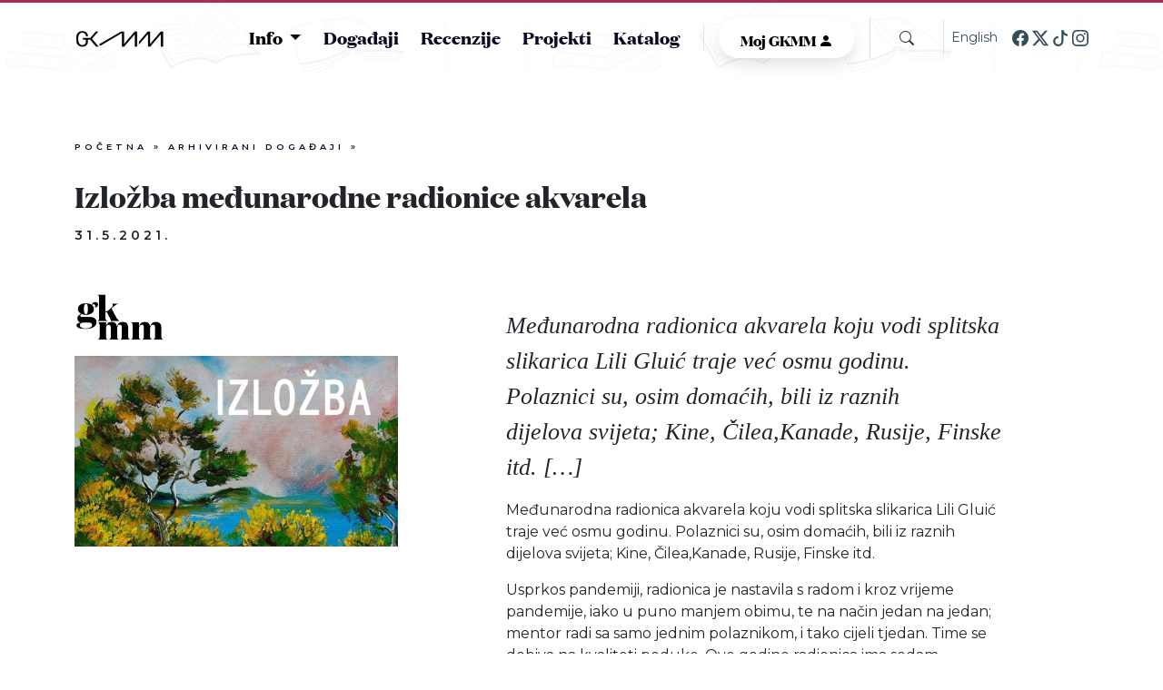

--- FILE ---
content_type: text/html; charset=UTF-8
request_url: https://gkmm.hr/arhivirani-dogadaji/izlozba-medunarodne-radionice-akvarela/
body_size: 12734
content:

<!DOCTYPE html>
<html lang="hr" class="no-js no-svg">


<head>
	<meta charset="UTF-8">
	<meta name="viewport" content="width=device-width, initial-scale=1">
	<meta name='robots' content='index, follow, max-image-preview:large, max-snippet:-1, max-video-preview:-1' />

	<!-- This site is optimized with the Yoast SEO plugin v19.10 - https://yoast.com/wordpress/plugins/seo/ -->
	<title>Izložba međunarodne radionice akvarela - Gradska knjiznica Marka Marulića</title>
	<link rel="canonical" href="https://gkmm.hr/arhivirani-dogadaji/izlozba-medunarodne-radionice-akvarela/" />
	<meta property="og:locale" content="hr_HR" />
	<meta property="og:type" content="article" />
	<meta property="og:title" content="Izložba međunarodne radionice akvarela - Gradska knjiznica Marka Marulića" />
	<meta property="og:description" content="Međunarodna radionica akvarela koju vodi splitska slikarica Lili Gluić traje već osmu godinu. Polaznici su, osim domaćih, bili iz raznih dijelova svijeta; Kine, Čilea,Kanade, Rusije, Finske itd. [&hellip;]" />
	<meta property="og:url" content="https://gkmm.hr/arhivirani-dogadaji/izlozba-medunarodne-radionice-akvarela/" />
	<meta property="og:site_name" content="Gradska knjiznica Marka Marulića" />
	<meta property="article:publisher" content="https://www.facebook.com/gkmmsplit/" />
	<meta property="og:image" content="https://gkmm.hr/wp-content/uploads/2023/02/Lili_Gluic-scaled.jpg" />
	<meta property="og:image:width" content="2560" />
	<meta property="og:image:height" content="1505" />
	<meta property="og:image:type" content="image/jpeg" />
	<meta name="twitter:card" content="summary_large_image" />
	<meta name="twitter:site" content="@gkmmarulic" />
	<meta name="twitter:label1" content="Procijenjeno vrijeme čitanja" />
	<meta name="twitter:data1" content="1 minuta" />
	<script type="application/ld+json" class="yoast-schema-graph">{"@context":"https://schema.org","@graph":[{"@type":"WebPage","@id":"https://gkmm.hr/arhivirani-dogadaji/izlozba-medunarodne-radionice-akvarela/","url":"https://gkmm.hr/arhivirani-dogadaji/izlozba-medunarodne-radionice-akvarela/","name":"Izložba međunarodne radionice akvarela - Gradska knjiznica Marka Marulića","isPartOf":{"@id":"https://gkmm.hr/#website"},"primaryImageOfPage":{"@id":"https://gkmm.hr/arhivirani-dogadaji/izlozba-medunarodne-radionice-akvarela/#primaryimage"},"image":{"@id":"https://gkmm.hr/arhivirani-dogadaji/izlozba-medunarodne-radionice-akvarela/#primaryimage"},"thumbnailUrl":"https://gkmm.hr/wp-content/uploads/2023/02/Lili_Gluic-scaled.jpg","datePublished":"2021-05-31T10:52:34+00:00","dateModified":"2021-05-31T10:52:34+00:00","breadcrumb":{"@id":"https://gkmm.hr/arhivirani-dogadaji/izlozba-medunarodne-radionice-akvarela/#breadcrumb"},"inLanguage":"hr","potentialAction":[{"@type":"ReadAction","target":["https://gkmm.hr/arhivirani-dogadaji/izlozba-medunarodne-radionice-akvarela/"]}]},{"@type":"ImageObject","inLanguage":"hr","@id":"https://gkmm.hr/arhivirani-dogadaji/izlozba-medunarodne-radionice-akvarela/#primaryimage","url":"https://gkmm.hr/wp-content/uploads/2023/02/Lili_Gluic-scaled.jpg","contentUrl":"https://gkmm.hr/wp-content/uploads/2023/02/Lili_Gluic-scaled.jpg","width":2560,"height":1505},{"@type":"BreadcrumbList","@id":"https://gkmm.hr/arhivirani-dogadaji/izlozba-medunarodne-radionice-akvarela/#breadcrumb","itemListElement":[{"@type":"ListItem","position":1,"name":"Početna","item":"https://gkmm.hr/"},{"@type":"ListItem","position":2,"name":"Arhivirani događaji","item":"https://gkmm.hr/arhivirani-dogadaji/"},{"@type":"ListItem","position":3,"name":"Izložba međunarodne radionice akvarela"}]},{"@type":"WebSite","@id":"https://gkmm.hr/#website","url":"https://gkmm.hr/","name":"Gradska knjiznica Marka Marulića","description":"Najbolji izbor za ljubitelje knjiga: Gradska knjižnica Marka Marulića u Splitu nudi raznoliku kolekciju, bogate sadržaje i nezaboravno iskustvo za sve književne entuzijaste.","publisher":{"@id":"https://gkmm.hr/#organization"},"potentialAction":[{"@type":"SearchAction","target":{"@type":"EntryPoint","urlTemplate":"https://gkmm.hr/?s={search_term_string}"},"query-input":"required name=search_term_string"}],"inLanguage":"hr"},{"@type":"Organization","@id":"https://gkmm.hr/#organization","name":"Gradska knjiznica Marka Marulića","url":"https://gkmm.hr/","logo":{"@type":"ImageObject","inLanguage":"hr","@id":"https://gkmm.hr/#/schema/logo/image/","url":"https://gkmm.hr/wp-content/uploads/2023/09/gkmmfav.jpg","contentUrl":"https://gkmm.hr/wp-content/uploads/2023/09/gkmmfav.jpg","width":512,"height":512,"caption":"Gradska knjiznica Marka Marulića"},"image":{"@id":"https://gkmm.hr/#/schema/logo/image/"},"sameAs":["https://www.tiktok.com/@gkmm_split","https://www.instagram.com/gradska_knjiznicamarkamarulica/","https://www.facebook.com/gkmmsplit/","https://twitter.com/gkmmarulic"]}]}</script>
	<!-- / Yoast SEO plugin. -->


<link rel='dns-prefetch' href='//www.googletagmanager.com' />
<link rel="alternate" title="oEmbed (JSON)" type="application/json+oembed" href="https://gkmm.hr/wp-json/oembed/1.0/embed?url=https%3A%2F%2Fgkmm.hr%2Farhivirani-dogadaji%2Fizlozba-medunarodne-radionice-akvarela%2F" />
<link rel="alternate" title="oEmbed (XML)" type="text/xml+oembed" href="https://gkmm.hr/wp-json/oembed/1.0/embed?url=https%3A%2F%2Fgkmm.hr%2Farhivirani-dogadaji%2Fizlozba-medunarodne-radionice-akvarela%2F&#038;format=xml" />
<style id='wp-img-auto-sizes-contain-inline-css'>
img:is([sizes=auto i],[sizes^="auto," i]){contain-intrinsic-size:3000px 1500px}
/*# sourceURL=wp-img-auto-sizes-contain-inline-css */
</style>
<style id='wp-emoji-styles-inline-css'>

	img.wp-smiley, img.emoji {
		display: inline !important;
		border: none !important;
		box-shadow: none !important;
		height: 1em !important;
		width: 1em !important;
		margin: 0 0.07em !important;
		vertical-align: -0.1em !important;
		background: none !important;
		padding: 0 !important;
	}
/*# sourceURL=wp-emoji-styles-inline-css */
</style>
<style id='wp-block-library-inline-css'>
:root{--wp-block-synced-color:#7a00df;--wp-block-synced-color--rgb:122,0,223;--wp-bound-block-color:var(--wp-block-synced-color);--wp-editor-canvas-background:#ddd;--wp-admin-theme-color:#007cba;--wp-admin-theme-color--rgb:0,124,186;--wp-admin-theme-color-darker-10:#006ba1;--wp-admin-theme-color-darker-10--rgb:0,107,160.5;--wp-admin-theme-color-darker-20:#005a87;--wp-admin-theme-color-darker-20--rgb:0,90,135;--wp-admin-border-width-focus:2px}@media (min-resolution:192dpi){:root{--wp-admin-border-width-focus:1.5px}}.wp-element-button{cursor:pointer}:root .has-very-light-gray-background-color{background-color:#eee}:root .has-very-dark-gray-background-color{background-color:#313131}:root .has-very-light-gray-color{color:#eee}:root .has-very-dark-gray-color{color:#313131}:root .has-vivid-green-cyan-to-vivid-cyan-blue-gradient-background{background:linear-gradient(135deg,#00d084,#0693e3)}:root .has-purple-crush-gradient-background{background:linear-gradient(135deg,#34e2e4,#4721fb 50%,#ab1dfe)}:root .has-hazy-dawn-gradient-background{background:linear-gradient(135deg,#faaca8,#dad0ec)}:root .has-subdued-olive-gradient-background{background:linear-gradient(135deg,#fafae1,#67a671)}:root .has-atomic-cream-gradient-background{background:linear-gradient(135deg,#fdd79a,#004a59)}:root .has-nightshade-gradient-background{background:linear-gradient(135deg,#330968,#31cdcf)}:root .has-midnight-gradient-background{background:linear-gradient(135deg,#020381,#2874fc)}:root{--wp--preset--font-size--normal:16px;--wp--preset--font-size--huge:42px}.has-regular-font-size{font-size:1em}.has-larger-font-size{font-size:2.625em}.has-normal-font-size{font-size:var(--wp--preset--font-size--normal)}.has-huge-font-size{font-size:var(--wp--preset--font-size--huge)}.has-text-align-center{text-align:center}.has-text-align-left{text-align:left}.has-text-align-right{text-align:right}.has-fit-text{white-space:nowrap!important}#end-resizable-editor-section{display:none}.aligncenter{clear:both}.items-justified-left{justify-content:flex-start}.items-justified-center{justify-content:center}.items-justified-right{justify-content:flex-end}.items-justified-space-between{justify-content:space-between}.screen-reader-text{border:0;clip-path:inset(50%);height:1px;margin:-1px;overflow:hidden;padding:0;position:absolute;width:1px;word-wrap:normal!important}.screen-reader-text:focus{background-color:#ddd;clip-path:none;color:#444;display:block;font-size:1em;height:auto;left:5px;line-height:normal;padding:15px 23px 14px;text-decoration:none;top:5px;width:auto;z-index:100000}html :where(.has-border-color){border-style:solid}html :where([style*=border-top-color]){border-top-style:solid}html :where([style*=border-right-color]){border-right-style:solid}html :where([style*=border-bottom-color]){border-bottom-style:solid}html :where([style*=border-left-color]){border-left-style:solid}html :where([style*=border-width]){border-style:solid}html :where([style*=border-top-width]){border-top-style:solid}html :where([style*=border-right-width]){border-right-style:solid}html :where([style*=border-bottom-width]){border-bottom-style:solid}html :where([style*=border-left-width]){border-left-style:solid}html :where(img[class*=wp-image-]){height:auto;max-width:100%}:where(figure){margin:0 0 1em}html :where(.is-position-sticky){--wp-admin--admin-bar--position-offset:var(--wp-admin--admin-bar--height,0px)}@media screen and (max-width:600px){html :where(.is-position-sticky){--wp-admin--admin-bar--position-offset:0px}}

/*# sourceURL=wp-block-library-inline-css */
</style><style id='global-styles-inline-css'>
:root{--wp--preset--aspect-ratio--square: 1;--wp--preset--aspect-ratio--4-3: 4/3;--wp--preset--aspect-ratio--3-4: 3/4;--wp--preset--aspect-ratio--3-2: 3/2;--wp--preset--aspect-ratio--2-3: 2/3;--wp--preset--aspect-ratio--16-9: 16/9;--wp--preset--aspect-ratio--9-16: 9/16;--wp--preset--color--black: #000000;--wp--preset--color--cyan-bluish-gray: #abb8c3;--wp--preset--color--white: #ffffff;--wp--preset--color--pale-pink: #f78da7;--wp--preset--color--vivid-red: #cf2e2e;--wp--preset--color--luminous-vivid-orange: #ff6900;--wp--preset--color--luminous-vivid-amber: #fcb900;--wp--preset--color--light-green-cyan: #7bdcb5;--wp--preset--color--vivid-green-cyan: #00d084;--wp--preset--color--pale-cyan-blue: #8ed1fc;--wp--preset--color--vivid-cyan-blue: #0693e3;--wp--preset--color--vivid-purple: #9b51e0;--wp--preset--gradient--vivid-cyan-blue-to-vivid-purple: linear-gradient(135deg,rgb(6,147,227) 0%,rgb(155,81,224) 100%);--wp--preset--gradient--light-green-cyan-to-vivid-green-cyan: linear-gradient(135deg,rgb(122,220,180) 0%,rgb(0,208,130) 100%);--wp--preset--gradient--luminous-vivid-amber-to-luminous-vivid-orange: linear-gradient(135deg,rgb(252,185,0) 0%,rgb(255,105,0) 100%);--wp--preset--gradient--luminous-vivid-orange-to-vivid-red: linear-gradient(135deg,rgb(255,105,0) 0%,rgb(207,46,46) 100%);--wp--preset--gradient--very-light-gray-to-cyan-bluish-gray: linear-gradient(135deg,rgb(238,238,238) 0%,rgb(169,184,195) 100%);--wp--preset--gradient--cool-to-warm-spectrum: linear-gradient(135deg,rgb(74,234,220) 0%,rgb(151,120,209) 20%,rgb(207,42,186) 40%,rgb(238,44,130) 60%,rgb(251,105,98) 80%,rgb(254,248,76) 100%);--wp--preset--gradient--blush-light-purple: linear-gradient(135deg,rgb(255,206,236) 0%,rgb(152,150,240) 100%);--wp--preset--gradient--blush-bordeaux: linear-gradient(135deg,rgb(254,205,165) 0%,rgb(254,45,45) 50%,rgb(107,0,62) 100%);--wp--preset--gradient--luminous-dusk: linear-gradient(135deg,rgb(255,203,112) 0%,rgb(199,81,192) 50%,rgb(65,88,208) 100%);--wp--preset--gradient--pale-ocean: linear-gradient(135deg,rgb(255,245,203) 0%,rgb(182,227,212) 50%,rgb(51,167,181) 100%);--wp--preset--gradient--electric-grass: linear-gradient(135deg,rgb(202,248,128) 0%,rgb(113,206,126) 100%);--wp--preset--gradient--midnight: linear-gradient(135deg,rgb(2,3,129) 0%,rgb(40,116,252) 100%);--wp--preset--font-size--small: 13px;--wp--preset--font-size--medium: 20px;--wp--preset--font-size--large: 36px;--wp--preset--font-size--x-large: 42px;--wp--preset--spacing--20: 0.44rem;--wp--preset--spacing--30: 0.67rem;--wp--preset--spacing--40: 1rem;--wp--preset--spacing--50: 1.5rem;--wp--preset--spacing--60: 2.25rem;--wp--preset--spacing--70: 3.38rem;--wp--preset--spacing--80: 5.06rem;--wp--preset--shadow--natural: 6px 6px 9px rgba(0, 0, 0, 0.2);--wp--preset--shadow--deep: 12px 12px 50px rgba(0, 0, 0, 0.4);--wp--preset--shadow--sharp: 6px 6px 0px rgba(0, 0, 0, 0.2);--wp--preset--shadow--outlined: 6px 6px 0px -3px rgb(255, 255, 255), 6px 6px rgb(0, 0, 0);--wp--preset--shadow--crisp: 6px 6px 0px rgb(0, 0, 0);}:where(.is-layout-flex){gap: 0.5em;}:where(.is-layout-grid){gap: 0.5em;}body .is-layout-flex{display: flex;}.is-layout-flex{flex-wrap: wrap;align-items: center;}.is-layout-flex > :is(*, div){margin: 0;}body .is-layout-grid{display: grid;}.is-layout-grid > :is(*, div){margin: 0;}:where(.wp-block-columns.is-layout-flex){gap: 2em;}:where(.wp-block-columns.is-layout-grid){gap: 2em;}:where(.wp-block-post-template.is-layout-flex){gap: 1.25em;}:where(.wp-block-post-template.is-layout-grid){gap: 1.25em;}.has-black-color{color: var(--wp--preset--color--black) !important;}.has-cyan-bluish-gray-color{color: var(--wp--preset--color--cyan-bluish-gray) !important;}.has-white-color{color: var(--wp--preset--color--white) !important;}.has-pale-pink-color{color: var(--wp--preset--color--pale-pink) !important;}.has-vivid-red-color{color: var(--wp--preset--color--vivid-red) !important;}.has-luminous-vivid-orange-color{color: var(--wp--preset--color--luminous-vivid-orange) !important;}.has-luminous-vivid-amber-color{color: var(--wp--preset--color--luminous-vivid-amber) !important;}.has-light-green-cyan-color{color: var(--wp--preset--color--light-green-cyan) !important;}.has-vivid-green-cyan-color{color: var(--wp--preset--color--vivid-green-cyan) !important;}.has-pale-cyan-blue-color{color: var(--wp--preset--color--pale-cyan-blue) !important;}.has-vivid-cyan-blue-color{color: var(--wp--preset--color--vivid-cyan-blue) !important;}.has-vivid-purple-color{color: var(--wp--preset--color--vivid-purple) !important;}.has-black-background-color{background-color: var(--wp--preset--color--black) !important;}.has-cyan-bluish-gray-background-color{background-color: var(--wp--preset--color--cyan-bluish-gray) !important;}.has-white-background-color{background-color: var(--wp--preset--color--white) !important;}.has-pale-pink-background-color{background-color: var(--wp--preset--color--pale-pink) !important;}.has-vivid-red-background-color{background-color: var(--wp--preset--color--vivid-red) !important;}.has-luminous-vivid-orange-background-color{background-color: var(--wp--preset--color--luminous-vivid-orange) !important;}.has-luminous-vivid-amber-background-color{background-color: var(--wp--preset--color--luminous-vivid-amber) !important;}.has-light-green-cyan-background-color{background-color: var(--wp--preset--color--light-green-cyan) !important;}.has-vivid-green-cyan-background-color{background-color: var(--wp--preset--color--vivid-green-cyan) !important;}.has-pale-cyan-blue-background-color{background-color: var(--wp--preset--color--pale-cyan-blue) !important;}.has-vivid-cyan-blue-background-color{background-color: var(--wp--preset--color--vivid-cyan-blue) !important;}.has-vivid-purple-background-color{background-color: var(--wp--preset--color--vivid-purple) !important;}.has-black-border-color{border-color: var(--wp--preset--color--black) !important;}.has-cyan-bluish-gray-border-color{border-color: var(--wp--preset--color--cyan-bluish-gray) !important;}.has-white-border-color{border-color: var(--wp--preset--color--white) !important;}.has-pale-pink-border-color{border-color: var(--wp--preset--color--pale-pink) !important;}.has-vivid-red-border-color{border-color: var(--wp--preset--color--vivid-red) !important;}.has-luminous-vivid-orange-border-color{border-color: var(--wp--preset--color--luminous-vivid-orange) !important;}.has-luminous-vivid-amber-border-color{border-color: var(--wp--preset--color--luminous-vivid-amber) !important;}.has-light-green-cyan-border-color{border-color: var(--wp--preset--color--light-green-cyan) !important;}.has-vivid-green-cyan-border-color{border-color: var(--wp--preset--color--vivid-green-cyan) !important;}.has-pale-cyan-blue-border-color{border-color: var(--wp--preset--color--pale-cyan-blue) !important;}.has-vivid-cyan-blue-border-color{border-color: var(--wp--preset--color--vivid-cyan-blue) !important;}.has-vivid-purple-border-color{border-color: var(--wp--preset--color--vivid-purple) !important;}.has-vivid-cyan-blue-to-vivid-purple-gradient-background{background: var(--wp--preset--gradient--vivid-cyan-blue-to-vivid-purple) !important;}.has-light-green-cyan-to-vivid-green-cyan-gradient-background{background: var(--wp--preset--gradient--light-green-cyan-to-vivid-green-cyan) !important;}.has-luminous-vivid-amber-to-luminous-vivid-orange-gradient-background{background: var(--wp--preset--gradient--luminous-vivid-amber-to-luminous-vivid-orange) !important;}.has-luminous-vivid-orange-to-vivid-red-gradient-background{background: var(--wp--preset--gradient--luminous-vivid-orange-to-vivid-red) !important;}.has-very-light-gray-to-cyan-bluish-gray-gradient-background{background: var(--wp--preset--gradient--very-light-gray-to-cyan-bluish-gray) !important;}.has-cool-to-warm-spectrum-gradient-background{background: var(--wp--preset--gradient--cool-to-warm-spectrum) !important;}.has-blush-light-purple-gradient-background{background: var(--wp--preset--gradient--blush-light-purple) !important;}.has-blush-bordeaux-gradient-background{background: var(--wp--preset--gradient--blush-bordeaux) !important;}.has-luminous-dusk-gradient-background{background: var(--wp--preset--gradient--luminous-dusk) !important;}.has-pale-ocean-gradient-background{background: var(--wp--preset--gradient--pale-ocean) !important;}.has-electric-grass-gradient-background{background: var(--wp--preset--gradient--electric-grass) !important;}.has-midnight-gradient-background{background: var(--wp--preset--gradient--midnight) !important;}.has-small-font-size{font-size: var(--wp--preset--font-size--small) !important;}.has-medium-font-size{font-size: var(--wp--preset--font-size--medium) !important;}.has-large-font-size{font-size: var(--wp--preset--font-size--large) !important;}.has-x-large-font-size{font-size: var(--wp--preset--font-size--x-large) !important;}
/*# sourceURL=global-styles-inline-css */
</style>

<style id='classic-theme-styles-inline-css'>
/*! This file is auto-generated */
.wp-block-button__link{color:#fff;background-color:#32373c;border-radius:9999px;box-shadow:none;text-decoration:none;padding:calc(.667em + 2px) calc(1.333em + 2px);font-size:1.125em}.wp-block-file__button{background:#32373c;color:#fff;text-decoration:none}
/*# sourceURL=/wp-includes/css/classic-themes.min.css */
</style>
<link rel='stylesheet' id='contact-form-7-css' href='https://gkmm.hr/wp-content/plugins/contact-form-7/includes/css/styles.css?ver=5.7.4' media='all' />
<link rel='stylesheet' id='gkmm-style-css' href='https://gkmm.hr/wp-content/themes/gkmm/style.css?ver=1.0.0' media='all' />
<link rel='stylesheet' id='vendor/bootstrap-icons.min-css' href='https://gkmm.hr/wp-content/themes/gkmm/assets/css/vendor/bootstrap-icons.min.css?ver=1742207725' media='all' />
<link rel='stylesheet' id='vendor/bootstrap.min-css' href='https://gkmm.hr/wp-content/themes/gkmm/assets/css/vendor/bootstrap.min.css?ver=1742207526' media='all' />
<link rel='stylesheet' id='vendor/swiper-bundle.min-css' href='https://gkmm.hr/wp-content/themes/gkmm/assets/css/vendor/swiper-bundle.min.css?ver=1742207791' media='all' />
<link rel='stylesheet' id='style-css' href='https://gkmm.hr/wp-content/themes/gkmm/assets/css/style.css?ver=1742206905' media='all' />
<link rel='stylesheet' id='main-menu-css' href='https://gkmm.hr/wp-content/themes/gkmm/assets/css/main-menu.css?ver=1742206897' media='all' />
<link rel='stylesheet' id='news-swiper-css' href='https://gkmm.hr/wp-content/themes/gkmm/assets/css/news-swiper.css?ver=1730294229' media='all' />
<link rel='stylesheet' id='highlighted-book-reviews-swiper-css' href='https://gkmm.hr/wp-content/themes/gkmm/assets/css/highlighted-book-reviews-swiper.css?ver=1730294229' media='all' />
<link rel='stylesheet' id='highlighted-recent-news-swiper-css' href='https://gkmm.hr/wp-content/themes/gkmm/assets/css/highlighted-recent-news-swiper.css?ver=1733233556' media='all' />
<link rel='stylesheet' id='footer-css' href='https://gkmm.hr/wp-content/themes/gkmm/assets/css/footer.css?ver=1733234058' media='all' />
<link rel='stylesheet' id='list-reviews-css' href='https://gkmm.hr/wp-content/themes/gkmm/assets/css/list-reviews.css?ver=1733745787' media='all' />
<link rel='stylesheet' id='single-review-css' href='https://gkmm.hr/wp-content/themes/gkmm/assets/css/single-review.css?ver=1730294229' media='all' />
<link rel='stylesheet' id='calendar-css' href='https://gkmm.hr/wp-content/themes/gkmm/assets/css/calendar.css?ver=1733233556' media='all' />
<link rel='stylesheet' id='locations-css' href='https://gkmm.hr/wp-content/themes/gkmm/assets/css/locations.css?ver=1733233556' media='all' />
<link rel='stylesheet' id='cta-click-css' href='https://gkmm.hr/wp-content/themes/gkmm/assets/css/cta-click.css?ver=1730294229' media='all' />
<link rel='stylesheet' id='sections-css' href='https://gkmm.hr/wp-content/themes/gkmm/assets/css/sections.css?ver=1730294229' media='all' />
<link rel='stylesheet' id='our-editions-css' href='https://gkmm.hr/wp-content/themes/gkmm/assets/css/our-editions.css?ver=1733748747' media='all' />
<link rel='stylesheet' id='fonts-css' href='https://gkmm.hr/wp-content/themes/gkmm/assets/fonts/fonts.css?ver=1730294229' media='all' />
<script src="https://gkmm.hr/wp-content/themes/gkmm/assets/js/vendor/popper.min.js?ver=1742206351" id="vendor/popper.min-js"></script>
<script src="https://gkmm.hr/wp-content/themes/gkmm/assets/js/vendor/lottie-player.min.js?ver=1742206988" id="vendor/lottie-player.min-js"></script>
<script src="https://gkmm.hr/wp-content/themes/gkmm/assets/js/vendor/swiper-bundle.min.js?ver=1742207134" id="vendor/swiper-bundle.min-js"></script>
<script src="https://gkmm.hr/wp-content/themes/gkmm/assets/js/vendor/flickity.min.js?ver=1742207186" id="vendor/flickity.min-js"></script>
<script src="https://gkmm.hr/wp-content/themes/gkmm/assets/js/vendor/jsPdf.min.js?ver=1742207228" id="vendor/jsPdf.min-js"></script>
<script src="https://gkmm.hr/wp-content/themes/gkmm/assets/js/vendor/bootstrap.min.js?ver=1742207352" id="vendor/bootstrap.min-js"></script>
<script src="https://gkmm.hr/wp-content/themes/gkmm/assets/js/vendor/bsmultiselect.js?ver=1730294229" id="vendor/bsmultiselect-js"></script>
<script src="https://gkmm.hr/wp-content/themes/gkmm/assets/js/multiselect.js?ver=1730294229" id="multiselect-js"></script>

<!-- Google Analytics snippet added by Site Kit -->
<script src="https://www.googletagmanager.com/gtag/js?id=GT-NNQR3CM" id="google_gtagjs-js" async></script>
<script id="google_gtagjs-js-after">
window.dataLayer = window.dataLayer || [];function gtag(){dataLayer.push(arguments);}
gtag('set', 'linker', {"domains":["gkmm.hr"]} );
gtag("js", new Date());
gtag("set", "developer_id.dZTNiMT", true);
gtag("config", "GT-NNQR3CM");
//# sourceURL=google_gtagjs-js-after
</script>

<!-- End Google Analytics snippet added by Site Kit -->
<link rel="https://api.w.org/" href="https://gkmm.hr/wp-json/" /><link rel="alternate" title="JSON" type="application/json" href="https://gkmm.hr/wp-json/wp/v2/archived_event/2857" /><link rel="EditURI" type="application/rsd+xml" title="RSD" href="https://gkmm.hr/xmlrpc.php?rsd" />
<meta name="generator" content="WordPress 6.9" />
<link rel='shortlink' href='https://gkmm.hr/?p=2857' />
<meta name="generator" content="Site Kit by Google 1.120.0" /><link rel="icon" href="https://gkmm.hr/wp-content/uploads/2023/06/cropped-gkmmfav-32x32.jpg" sizes="32x32" />
<link rel="icon" href="https://gkmm.hr/wp-content/uploads/2023/06/cropped-gkmmfav-192x192.jpg" sizes="192x192" />
<link rel="apple-touch-icon" href="https://gkmm.hr/wp-content/uploads/2023/06/cropped-gkmmfav-180x180.jpg" />
<meta name="msapplication-TileImage" content="https://gkmm.hr/wp-content/uploads/2023/06/cropped-gkmmfav-270x270.jpg" />
	<!--MARULICEVE STOPE CSS -->

	<link rel="stylesheet" href="https://gkmm.hr/wp-content/themes/gkmm/assets/css/stope/style.css">
</head>

<body class="wp-singular archived_event-template-default single single-archived_event postid-2857 wp-theme-gkmm">
	<div class="body-main">

		
		<div id="page" class="site">
			<nav class="navbar autohide navbar-collapse p-0 menu-bg">
				<div class="container-fluid">
					<div class="container  large-main-menu py-0 rounded-3 d-flex justify-content-between align-items-center">
						<a class="navbar-brand" href="https://gkmm.hr"><img src="https://gkmm.hr/wp-content/themes/gkmm/assets/images/test-old.png" class="img-fluid logo" /></a>
						<div class="d-block d-lg-none d-flex mobile-header-icons">
							<button class="btn menu-toggler" id="tglr"><i class="bi bi-list" id="menu-icon"></i></button>
						</div>

						<div class="controls d-flex align-items-center d-none d-lg-flex">
							<div class="dropdown">
								<button class="dropdown-toggle rounded-5 cta-red text-white menu-dropdown-main" type="button" data-bs-toggle="dropdown" aria-expanded="false">
									Info
								</button>

								<div class="menu-sections-container"><ul id="menu-sections" class="dropdown-menu  dropdown-menu-end dropdown-wrapper-main shadow-sm"><li id="menu-item-302" class="menu-item menu-item-type-post_type menu-item-object-page menu-item-302"><a href="https://gkmm.hr/cjenik/">Cjenik</a></li>
<li id="menu-item-392" class="menu-item menu-item-type-post_type_archive menu-item-object-location menu-item-392"><a href="https://gkmm.hr/lokacije/">Radno Vrijeme</a></li>
<li id="menu-item-1226" class="menu-item menu-item-type-post_type menu-item-object-page menu-item-1226"><a href="https://gkmm.hr/pristupnica/">Članstvo</a></li>
</ul></div>							</div>
							<div class="pe-3 border-end">
								<div class="menu-top-menu-container"><ul id="menu-top-menu" class="menu"><li id="menu-item-207" class="menu-item menu-item-type-post_type_archive menu-item-object-event menu-item-207"><a href="https://gkmm.hr/dogadaji/">Događaji</a></li>
<li id="menu-item-5430" class="menu-item menu-item-type-post_type_archive menu-item-object-book_review menu-item-5430"><a href="https://gkmm.hr/recenzije/">Recenzije</a></li>
<li id="menu-item-251" class="menu-item menu-item-type-post_type_archive menu-item-object-project menu-item-251"><a href="https://gkmm.hr/projekti/">Projekti</a></li>
<li id="menu-item-254" class="menu-item menu-item-type-custom menu-item-object-custom menu-item-254"><a target="_blank" href="https://katalog.gkmm.hr/pages/search.aspx">Katalog</a></li>
</ul></div>
							</div>
							<div class="px-3 border-end">
								<div class="wrap">
									<a href="https://katalog.gkmm.hr/pages/search.aspx?&action=login" target="_blank">
										<button class="button button-smaller zaki-login">Moj GKMM <i class="bi bi-person-fill"></i></button>
									</a>
								</div>
							</div>
							<div class="px-3 border-end">
								<button type="button" class="btn-search" data-bs-toggle="modal" data-bs-target="#searchModal">
									<i class="bi bi-search"></i>
								</button>
							</div>

							<a class="ms-2 english" href="https://gkmm.hr/english">English</a>
							<div class="socials ps-3">
								<a href="https://www.facebook.com/gkmmsplit/" target="_blank">
									<svg xmlns="http://www.w3.org/2000/svg" width="18" height="18" fill="#324e5b" class="bi bi-facebook" viewBox="0 0 16 16">
										<path d="M16 8.049c0-4.446-3.582-8.05-8-8.05C3.58 0-.002 3.603-.002 8.05c0 4.017 2.926 7.347 6.75 7.951v-5.625h-2.03V8.05H6.75V6.275c0-2.017 1.195-3.131 3.022-3.131.876 0 1.791.157 1.791.157v1.98h-1.009c-.993 0-1.303.621-1.303 1.258v1.51h2.218l-.354 2.326H9.25V16c3.824-.604 6.75-3.934 6.75-7.951z" />
									</svg>
								</a>
								<a href="https://twitter.com/gkmmarulic" target="_blank">
									<svg xmlns="http://www.w3.org/2000/svg" width="18" height="18" fill="#324e5b" class="bi bi-twitter-x" viewBox="0 0 16 16">
										<path d="M12.6.75h2.454l-5.36 6.142L16 15.25h-4.937l-3.867-5.07-4.425 5.07H.316l5.733-6.57L0 .75h5.063l3.495 4.633L12.601.75Zm-.86 13.028h1.36L4.323 2.145H2.865l8.875 11.633Z"></path>
									</svg>
								</a>
								<a href="https://www.tiktok.com/@gkmm_split" target="_blank">
									<svg xmlns="http://www.w3.org/2000/svg" width="18" height="18" fill="#324e5b" class="bi bi-tiktok" viewBox="0 0 16 16">
										<path d="M9 0h1.98c.144.715.54 1.617 1.235 2.512C12.895 3.389 13.797 4 15 4v2c-1.753 0-3.07-.814-4-1.829V11a5 5 0 1 1-5-5v2a3 3 0 1 0 3 3V0Z" />
									</svg>
								</a>
								<a href="https://www.instagram.com/gradska_knjiznicamarkamarulica" target="_blank">
									<svg xmlns="http://www.w3.org/2000/svg" width="18" height="18" fill="#324e5b" class="bi bi-instagram" viewBox="0 0 16 16">
										<path d="M8 0C5.829 0 5.556.01 4.703.048 3.85.088 3.269.222 2.76.42a3.917 3.917 0 0 0-1.417.923A3.927 3.927 0 0 0 .42 2.76C.222 3.268.087 3.85.048 4.7.01 5.555 0 5.827 0 8.001c0 2.172.01 2.444.048 3.297.04.852.174 1.433.372 1.942.205.526.478.972.923 1.417.444.445.89.719 1.416.923.51.198 1.09.333 1.942.372C5.555 15.99 5.827 16 8 16s2.444-.01 3.298-.048c.851-.04 1.434-.174 1.943-.372a3.916 3.916 0 0 0 1.416-.923c.445-.445.718-.891.923-1.417.197-.509.332-1.09.372-1.942C15.99 10.445 16 10.173 16 8s-.01-2.445-.048-3.299c-.04-.851-.175-1.433-.372-1.941a3.926 3.926 0 0 0-.923-1.417A3.911 3.911 0 0 0 13.24.42c-.51-.198-1.092-.333-1.943-.372C10.443.01 10.172 0 7.998 0h.003zm-.717 1.442h.718c2.136 0 2.389.007 3.232.046.78.035 1.204.166 1.486.275.373.145.64.319.92.599.28.28.453.546.598.92.11.281.24.705.275 1.485.039.843.047 1.096.047 3.231s-.008 2.389-.047 3.232c-.035.78-.166 1.203-.275 1.485a2.47 2.47 0 0 1-.599.919c-.28.28-.546.453-.92.598-.28.11-.704.24-1.485.276-.843.038-1.096.047-3.232.047s-2.39-.009-3.233-.047c-.78-.036-1.203-.166-1.485-.276a2.478 2.478 0 0 1-.92-.598 2.48 2.48 0 0 1-.6-.92c-.109-.281-.24-.705-.275-1.485-.038-.843-.046-1.096-.046-3.233 0-2.136.008-2.388.046-3.231.036-.78.166-1.204.276-1.486.145-.373.319-.64.599-.92.28-.28.546-.453.92-.598.282-.11.705-.24 1.485-.276.738-.034 1.024-.044 2.515-.045v.002zm4.988 1.328a.96.96 0 1 0 0 1.92.96.96 0 0 0 0-1.92zm-4.27 1.122a4.109 4.109 0 1 0 0 8.217 4.109 4.109 0 0 0 0-8.217zm0 1.441a2.667 2.667 0 1 1 0 5.334 2.667 2.667 0 0 1 0-5.334z" />
									</svg>
								</a>
							</div>
						</div>
					</div>
				</div>
			</nav>
			<div class="mobile-menu-list d-md-block d-lg-none rounded-3">
				<div class="mx-auto">
					<button class="dropdown-toggle menu-dropdown-main-mobile p-0 ms-3" type="button" data-bs-toggle="dropdown" aria-expanded="false">
						Info
					</button>
					<div class="menu-sections-container"><ul id="menu-sections-1" class="dropdown-menu  dropdown-menu-start dropdown-wrapper-main shadow-sm"><li class="menu-item menu-item-type-post_type menu-item-object-page menu-item-302"><a href="https://gkmm.hr/cjenik/">Cjenik</a></li>
<li class="menu-item menu-item-type-post_type_archive menu-item-object-location menu-item-392"><a href="https://gkmm.hr/lokacije/">Radno Vrijeme</a></li>
<li class="menu-item menu-item-type-post_type menu-item-object-page menu-item-1226"><a href="https://gkmm.hr/pristupnica/">Članstvo</a></li>
</ul></div>				</div>
				<ul class="list-group ms-3 mb-3">
											<li class="mt-3">
							<a href="https://gkmm.hr/dogadaji/" title="Događaji">Događaji</a>
						</li>
											<li class="mt-3">
							<a href="https://gkmm.hr/recenzije/" title="Recenzije">Recenzije</a>
						</li>
											<li class="mt-3">
							<a href="https://gkmm.hr/projekti/" title="Projekti">Projekti</a>
						</li>
											<li class="mt-3">
							<a href="https://katalog.gkmm.hr/pages/search.aspx" title="Katalog">Katalog</a>
						</li>
									</ul>
				<div class="mx-auto">
					<button type="button" class="button button-smaller zaki-login" data-bs-toggle="modal" data-bs-target="#searchModal">
						Pretraga <i class="bi bi-search"></i>
					</button>
				</div>
				<div class="wrap mt-3">
					<a href="https://katalog.gkmm.hr/pages/search.aspx?&action=login" target="_blank">
						<button class="button button-smaller zaki-login">Moj GKMM <i class="bi bi-person-fill"></i></button>
					</a>
				</div>
				<div class="mt-3 fs-1 d-flex justify-content-evenly socials">
					<a href="https://www.facebook.com/gkmmsplit/" target="_blank">
						<svg xmlns="http://www.w3.org/2000/svg" width="24" height="24" fill="#324e5b" class="bi bi-facebook" viewBox="0 0 16 16">
							<path d="M16 8.049c0-4.446-3.582-8.05-8-8.05C3.58 0-.002 3.603-.002 8.05c0 4.017 2.926 7.347 6.75 7.951v-5.625h-2.03V8.05H6.75V6.275c0-2.017 1.195-3.131 3.022-3.131.876 0 1.791.157 1.791.157v1.98h-1.009c-.993 0-1.303.621-1.303 1.258v1.51h2.218l-.354 2.326H9.25V16c3.824-.604 6.75-3.934 6.75-7.951z" />
						</svg>
					</a>
					<a href="https://twitter.com/gkmmarulic" target="_blank">
						<svg xmlns="http://www.w3.org/2000/svg" width="24" height="24" fill="#324e5b" class="bi bi-twitter-x" viewBox="0 0 16 16">
							<path d="M12.6.75h2.454l-5.36 6.142L16 15.25h-4.937l-3.867-5.07-4.425 5.07H.316l5.733-6.57L0 .75h5.063l3.495 4.633L12.601.75Zm-.86 13.028h1.36L4.323 2.145H2.865l8.875 11.633Z"></path>
						</svg>
					</a>
					<a href="https://www.tiktok.com/@gkmm_split" target="_blank">
						<svg xmlns="http://www.w3.org/2000/svg" width="24" height="24" fill="#324e5b" class="bi bi-tiktok" viewBox="0 0 16 16">
							<path d="M9 0h1.98c.144.715.54 1.617 1.235 2.512C12.895 3.389 13.797 4 15 4v2c-1.753 0-3.07-.814-4-1.829V11a5 5 0 1 1-5-5v2a3 3 0 1 0 3 3V0Z" />
						</svg>
					</a>
					<a href="https://www.instagram.com/gradska_knjiznicamarkamarulica" target="_blank">
						<svg xmlns="http://www.w3.org/2000/svg" width="24" height="24" fill="#324e5b" class="bi bi-instagram" viewBox="0 0 16 16">
							<path d="M8 0C5.829 0 5.556.01 4.703.048 3.85.088 3.269.222 2.76.42a3.917 3.917 0 0 0-1.417.923A3.927 3.927 0 0 0 .42 2.76C.222 3.268.087 3.85.048 4.7.01 5.555 0 5.827 0 8.001c0 2.172.01 2.444.048 3.297.04.852.174 1.433.372 1.942.205.526.478.972.923 1.417.444.445.89.719 1.416.923.51.198 1.09.333 1.942.372C5.555 15.99 5.827 16 8 16s2.444-.01 3.298-.048c.851-.04 1.434-.174 1.943-.372a3.916 3.916 0 0 0 1.416-.923c.445-.445.718-.891.923-1.417.197-.509.332-1.09.372-1.942C15.99 10.445 16 10.173 16 8s-.01-2.445-.048-3.299c-.04-.851-.175-1.433-.372-1.941a3.926 3.926 0 0 0-.923-1.417A3.911 3.911 0 0 0 13.24.42c-.51-.198-1.092-.333-1.943-.372C10.443.01 10.172 0 7.998 0h.003zm-.717 1.442h.718c2.136 0 2.389.007 3.232.046.78.035 1.204.166 1.486.275.373.145.64.319.92.599.28.28.453.546.598.92.11.281.24.705.275 1.485.039.843.047 1.096.047 3.231s-.008 2.389-.047 3.232c-.035.78-.166 1.203-.275 1.485a2.47 2.47 0 0 1-.599.919c-.28.28-.546.453-.92.598-.28.11-.704.24-1.485.276-.843.038-1.096.047-3.232.047s-2.39-.009-3.233-.047c-.78-.036-1.203-.166-1.485-.276a2.478 2.478 0 0 1-.92-.598 2.48 2.48 0 0 1-.6-.92c-.109-.281-.24-.705-.275-1.485-.038-.843-.046-1.096-.046-3.233 0-2.136.008-2.388.046-3.231.036-.78.166-1.204.276-1.486.145-.373.319-.64.599-.92.28-.28.546-.453.92-.598.282-.11.705-.24 1.485-.276.738-.034 1.024-.044 2.515-.045v.002zm4.988 1.328a.96.96 0 1 0 0 1.92.96.96 0 0 0 0-1.92zm-4.27 1.122a4.109 4.109 0 1 0 0 8.217 4.109 4.109 0 0 0 0-8.217zm0 1.441a2.667 2.667 0 1 1 0 5.334 2.667 2.667 0 0 1 0-5.334z" />
						</svg>
					</a>
				</div>
				<div class="text-center">
					<a class="ms-2 english" href="https://gkmm.hr/english">English</a>
				</div>
			</div>

			<div class="site-content-contain shadow" id="cntnt">
				<!-- Modal -->
				<div class="modal fade" id="searchModal" data-bs-keyboard="false" tabindex="-1" aria-labelledby="staticBackdropLabel" aria-hidden="true">
					<div class="modal-dialog">
						<div class="modal-content">
							<div class="modal-body">
								<div class="card p-3 rounded-3">
									<form action="https://gkmm.hr" method="get">
										<form action="https://gkmm.hr" method="get">
											<h1 class="page-title clr-rainbow no-results-text fs-4 mb-3">
												Pretraži cijelu stranicu.
											</h1>
											<div class="input-group">
												<input type="text" class="form-control rounded-top-left rounded-bottom-left" placeholder="Upiši pojam ovdje..." aria-label="Glavna pretraga" aria-describedby="button-addon2" name="s" value="">
												<button class="btn btn-outline-secondary rounded-top-right rounded-bottom-right" type="submit" id="button-addon2">Pretraga</button>
											</div>
										</form>
									</form>
								</div>
							</div>
						</div>
					</div>
				</div>
<div id="primary" class="content-area">
	<main id="main" class="site-main">
		<div class="container">
    <div class="row">
        <div class="col-12 pt-3">
            <h3 id="breadcrumbs" class="main-header mb-0 fs-small"><span><span><a href="https://gkmm.hr/">Početna</a> » <span><a href="https://gkmm.hr/arhivirani-dogadaji/">Arhivirani događaji</a> » <span class="breadcrumb_last" aria-current="page">Izložba međunarodne radionice akvarela</span></span></span></span></h3>        </div>
        <div class="row d-flex align-items-center">
            <div class="col-lg-12">
                <h1 class="main-subtitle mb-0 fw-bold py-3">Izložba međunarodne radionice akvarela</h1>
                <h2 class="main-header">31.5.2021.</h2>            </div>
        </div>
    </div>
    <div class="row mt-5">
        <div class="col-md-4">
            <div class="mb-3">
                <div class="d-flex justify-content-between align-items-center">
                    <div class="">
                        <img src="https://gkmm.hr/wp-content/themes/gkmm/assets/images/gkmm-logo.png" alt="logo_new" class="img-fluid logo" />

                    </div>


                </div>

            </div>
            <img src="https://gkmm.hr/wp-content/uploads/2023/02/Lili_Gluic-1024x602.jpg" class="img-fluid" />

        </div>
        <div class="col-md-6 mx-auto">
            <div class="main-content__title">
                <p class="mt-2"><p>Međunarodna radionica akvarela koju vodi splitska slikarica Lili Gluić traje već osmu godinu. Polaznici su, osim domaćih, bili iz raznih dijelova svijeta; Kine, Čilea,Kanade, Rusije, Finske itd. [&hellip;]</p>
</p>
            </div>
            <p>Međunarodna radionica akvarela koju vodi splitska slikarica Lili Gluić traje već osmu godinu. Polaznici su, osim domaćih, bili iz raznih dijelova svijeta; Kine, Čilea,Kanade, Rusije, Finske itd.</p>
<p>Usprkos pandemiji, radionica je nastavila s radom i kroz vrijeme pandemije, iako u puno manjem obimu, te na način jedan na jedan; mentor radi sa samo jednim polaznikom, i tako cijeli tjedan. Time se dobiva na kvaliteti poduke. Ove godine radionica ima sedam polaznika; dječaka iz Austrije, gospođu iz Rusije te dječaka i djevojku iz Kine, a ostalo su naši domaći. Radovi su nastali u 2020.-2021. godini.</p>
<p>Izložba radionice organizira se u Gradskoj knjižnici Marka Marulića, odjel Bol-Plokite, od 1.6.2021.</p>
<p> </p>
        </div>

    </div>
</div>
	</main><!-- #main -->
</div><!-- #primary -->



<div class="footer-main py-5" style="background-image: url(https://gkmm.hr/wp-content/themes/gkmm/assets/images/pbooks.png">
	<div class="container">
		<div class="row">
			<div class="col-md-4 mx-auto">
				<div class="text-center px-3">
					<img src="https://gkmm.hr/wp-content/themes/gkmm/assets/images/t3w.png" class="img-fluid mh-75 mx-auto mb-3" />
				</div>
			</div>
		</div>
		<div class="row rounded-3 bg-dark-blue py-3 my-5 shadow mx-1">
			<div class="col-md-10 mx-auto">
				<div class="d-flex justify-content-between align-items-center text-white">

					<div class="footer-text ms-2">

					</div>
				</div>
				<div class="row d-flex align-items-center">
					<div class="col-md-6 text-white subscribe-title">
						<h1 class="h">Pretplati se</h1>
					</div>
					<div class="col-md-6 text-white text-end tooltip-text ">
						<p class="mb-0">Vaš email nikad nećemo dijelit s drugima.</p>
					</div>
				</div>
				
<div class="wpcf7 no-js" id="wpcf7-f366-o1" lang="hr" dir="ltr">
<div class="screen-reader-response"><p role="status" aria-live="polite" aria-atomic="true"></p> <ul></ul></div>
<form action="/arhivirani-dogadaji/izlozba-medunarodne-radionice-akvarela/#wpcf7-f366-o1" method="post" class="wpcf7-form init news-letter-form" aria-label="Kontakt obrazac" novalidate="novalidate" data-status="init">
<div style="display: none;">
<input type="hidden" name="_wpcf7" value="366" />
<input type="hidden" name="_wpcf7_version" value="5.7.4" />
<input type="hidden" name="_wpcf7_locale" value="hr" />
<input type="hidden" name="_wpcf7_unit_tag" value="wpcf7-f366-o1" />
<input type="hidden" name="_wpcf7_container_post" value="0" />
<input type="hidden" name="_wpcf7_posted_data_hash" value="" />
</div>
<div class="row pretplata">
	<div class="col-md-12">
		<p><input size="40" class="wpcf7-form-control wpcf7-text wpcf7-email wpcf7-validates-as-required wpcf7-validates-as-email rounded-pill mb-3" aria-required="true" aria-invalid="false" placeholder="tvoj@email.hr" value="" type="email" name="email-58" />
		</p>
	</div>
	<div class="col-md-12 text-center">
		<p><input class="wpcf7-form-control has-spinner wpcf7-submit rounded-pill signup-button" type="submit" value="Pošalji" />
		</p>
	</div>
</div>
<div class="row d-flex justify-content-center">
</div><div class="wpcf7-response-output" aria-hidden="true"></div>
</form>
</div>

			</div>
		</div>
		<div class="row d-flex align-items-center">
			<div class="col-md-4">
				<div class="d-flex align-items-center my-3">
					<div class="footer-icon socials">
						<svg xmlns="http://www.w3.org/2000/svg" width="16" height="16" fill="#324e5b" class="bi bi-pin-map-fill" viewBox="0 0 16 16">
							<path fill-rule="evenodd" d="M3.1 11.2a.5.5 0 0 1 .4-.2H6a.5.5 0 0 1 0 1H3.75L1.5 15h13l-2.25-3H10a.5.5 0 0 1 0-1h2.5a.5.5 0 0 1 .4.2l3 4a.5.5 0 0 1-.4.8H.5a.5.5 0 0 1-.4-.8l3-4z" />
							<path fill-rule="evenodd" d="M4 4a4 4 0 1 1 4.5 3.969V13.5a.5.5 0 0 1-1 0V7.97A4 4 0 0 1 4 3.999z" />
						</svg>
					</div>
					<div class="footer-text ms-2">
						<a href="https://gkmm.hr/lokacije">
							<h2 class="footer-action fw-bold">Pronađi nas</h2>
							<p class="m-0 fw-bold">Na 12 različitih lokacija.</p>
						</a>
					</div>
				</div>
				<div class="d-flex align-items-center  my-3">
					<div class="footer-icon socials">
						<svg xmlns="http://www.w3.org/2000/svg" width="16" height="16" fill="#324e5b" class="bi bi-phone-vibrate-fill" viewBox="0 0 16 16">
							<path d="M4 4a2 2 0 0 1 2-2h4a2 2 0 0 1 2 2v8a2 2 0 0 1-2 2H6a2 2 0 0 1-2-2V4zm5 7a1 1 0 1 0-2 0 1 1 0 0 0 2 0zM1.807 4.734a.5.5 0 1 0-.884-.468A7.967 7.967 0 0 0 0 8c0 1.347.334 2.618.923 3.734a.5.5 0 1 0 .884-.468A6.967 6.967 0 0 1 1 8c0-1.18.292-2.292.807-3.266zm13.27-.468a.5.5 0 0 0-.884.468C14.708 5.708 15 6.819 15 8c0 1.18-.292 2.292-.807 3.266a.5.5 0 0 0 .884.468A7.967 7.967 0 0 0 16 8a7.967 7.967 0 0 0-.923-3.734zM3.34 6.182a.5.5 0 1 0-.93-.364A5.986 5.986 0 0 0 2 8c0 .769.145 1.505.41 2.182a.5.5 0 1 0 .93-.364A4.986 4.986 0 0 1 3 8c0-.642.12-1.255.34-1.818zm10.25-.364a.5.5 0 0 0-.93.364c.22.563.34 1.176.34 1.818 0 .642-.12 1.255-.34 1.818a.5.5 0 0 0 .93.364C13.856 9.505 14 8.769 14 8c0-.769-.145-1.505-.41-2.182z" />
						</svg>
					</div>
					<div class="footer-text ms-2">
						<a href="tel:+38521685000">
							<h2 class="footer-action fw-bold">Nazovi nas</h2>
							<p class="m-0 fw-bold">+385 21 685 000</p>
						</a>
					</div>
				</div>
				<div class="d-flex align-items-center  my-3">
					<div class="footer-icon socials">
						<svg xmlns="http://www.w3.org/2000/svg" width="16" height="16" fill="#324e5b" class="bi bi-envelope-paper-fill" viewBox="0 0 16 16">
							<path fill-rule="evenodd" d="M6.5 9.5 3 7.5v-6A1.5 1.5 0 0 1 4.5 0h7A1.5 1.5 0 0 1 13 1.5v6l-3.5 2L8 8.75l-1.5.75ZM1.059 3.635 2 3.133v3.753L0 5.713V5.4a2 2 0 0 1 1.059-1.765ZM16 5.713l-2 1.173V3.133l.941.502A2 2 0 0 1 16 5.4v.313Zm0 1.16-5.693 3.337L16 13.372v-6.5Zm-8 3.199 7.941 4.412A2 2 0 0 1 14 16H2a2 2 0 0 1-1.941-1.516L8 10.072Zm-8 3.3 5.693-3.162L0 6.873v6.5Z" />
						</svg>
					</div>

					<div class="footer-text ms-2">
						<a href="mailto:gkmm@gkmm.hr">
							<h2 class="footer-action fw-bold">Piši nam</h2>
							<p class="m-0 fw-bold">gkmm@gkmm.hr</p>
						</a>
					</div>
				</div>
			</div>
			<div class="col-md-2 py-5">
				<div class="mt-3 text-center footer-text">
					<h2 class="fw-bold">Do nas vozi</h2>
					<div class="socials mt-3">
						<a href="https://www.promet-split.hr/" target="_blank"><img src="https://gkmm.hr/wp-content/themes/gkmm/assets/images/prometsplit.png" class="img-fluid promet-img" alt="Promet Split" /></a>
					</div>
				</div>

			</div>
			<div class="col-md-2 py-5">
				<div class="mt-3 text-center footer-text">
					<h2 class="fw-bold">Prati nas</h2>
					<div class="socials mt-3">
						<a href="https://www.facebook.com/gkmmsplit/" target="_blank" class="mx-2">
							<svg xmlns="http://www.w3.org/2000/svg" width="28" height="28" fill="#324e5b" class="bi bi-facebook" viewBox="0 0 16 16">
								<path d="M16 8.049c0-4.446-3.582-8.05-8-8.05C3.58 0-.002 3.603-.002 8.05c0 4.017 2.926 7.347 6.75 7.951v-5.625h-2.03V8.05H6.75V6.275c0-2.017 1.195-3.131 3.022-3.131.876 0 1.791.157 1.791.157v1.98h-1.009c-.993 0-1.303.621-1.303 1.258v1.51h2.218l-.354 2.326H9.25V16c3.824-.604 6.75-3.934 6.75-7.951z" />
							</svg>
						</a>
						<a href="https://twitter.com/gkmmarulic" target="_blank">
							<svg xmlns="http://www.w3.org/2000/svg" width="28" height="28" fill="#324e5b" class="bi bi-twitter-x" viewBox="0 0 16 16">
								<path d="M12.6.75h2.454l-5.36 6.142L16 15.25h-4.937l-3.867-5.07-4.425 5.07H.316l5.733-6.57L0 .75h5.063l3.495 4.633L12.601.75Zm-.86 13.028h1.36L4.323 2.145H2.865l8.875 11.633Z"></path>
							</svg>
						</a>
						<a href="https://www.tiktok.com/@gkmm_split" target="_blank" class="mx-2">
							<svg xmlns="http://www.w3.org/2000/svg" width="28" height="28" fill="#324e5b" class="bi bi-tiktok" viewBox="0 0 16 16">
								<path d="M9 0h1.98c.144.715.54 1.617 1.235 2.512C12.895 3.389 13.797 4 15 4v2c-1.753 0-3.07-.814-4-1.829V11a5 5 0 1 1-5-5v2a3 3 0 1 0 3 3V0Z" />
							</svg>
						</a>
						<a href="https://www.instagram.com/gradska_knjiznicamarkamarulica" target="_blank" class="mx-2">
							<svg xmlns="http://www.w3.org/2000/svg" width="28" height="28" fill="#324e5b" class="bi bi-instagram" viewBox="0 0 16 16">
								<path d="M8 0C5.829 0 5.556.01 4.703.048 3.85.088 3.269.222 2.76.42a3.917 3.917 0 0 0-1.417.923A3.927 3.927 0 0 0 .42 2.76C.222 3.268.087 3.85.048 4.7.01 5.555 0 5.827 0 8.001c0 2.172.01 2.444.048 3.297.04.852.174 1.433.372 1.942.205.526.478.972.923 1.417.444.445.89.719 1.416.923.51.198 1.09.333 1.942.372C5.555 15.99 5.827 16 8 16s2.444-.01 3.298-.048c.851-.04 1.434-.174 1.943-.372a3.916 3.916 0 0 0 1.416-.923c.445-.445.718-.891.923-1.417.197-.509.332-1.09.372-1.942C15.99 10.445 16 10.173 16 8s-.01-2.445-.048-3.299c-.04-.851-.175-1.433-.372-1.941a3.926 3.926 0 0 0-.923-1.417A3.911 3.911 0 0 0 13.24.42c-.51-.198-1.092-.333-1.943-.372C10.443.01 10.172 0 7.998 0h.003zm-.717 1.442h.718c2.136 0 2.389.007 3.232.046.78.035 1.204.166 1.486.275.373.145.64.319.92.599.28.28.453.546.598.92.11.281.24.705.275 1.485.039.843.047 1.096.047 3.231s-.008 2.389-.047 3.232c-.035.78-.166 1.203-.275 1.485a2.47 2.47 0 0 1-.599.919c-.28.28-.546.453-.92.598-.28.11-.704.24-1.485.276-.843.038-1.096.047-3.232.047s-2.39-.009-3.233-.047c-.78-.036-1.203-.166-1.485-.276a2.478 2.478 0 0 1-.92-.598 2.48 2.48 0 0 1-.6-.92c-.109-.281-.24-.705-.275-1.485-.038-.843-.046-1.096-.046-3.233 0-2.136.008-2.388.046-3.231.036-.78.166-1.204.276-1.486.145-.373.319-.64.599-.92.28-.28.546-.453.92-.598.282-.11.705-.24 1.485-.276.738-.034 1.024-.044 2.515-.045v.002zm4.988 1.328a.96.96 0 1 0 0 1.92.96.96 0 0 0 0-1.92zm-4.27 1.122a4.109 4.109 0 1 0 0 8.217 4.109 4.109 0 0 0 0-8.217zm0 1.441a2.667 2.667 0 1 1 0 5.334 2.667 2.667 0 0 1 0-5.334z" />
							</svg>
						</a>
					</div>
				</div>

			</div>
			<div class="col-md-4">
								<ul class="flex-menu list-group list-group-flush m-0">
											<li class="list-group-item footer-menu-item mb-2">
							<a href="https://gkmm.hr/misija-vizija-i-statut/" title="Misija, vizija i statut">Misija, vizija i statut</a>
						</li>
											<li class="list-group-item footer-menu-item mb-2">
							<a href="https://gkmm.hr/nasa-povijest/" title="Povijest GKMM Split">Povijest GKMM Split</a>
						</li>
											<li class="list-group-item footer-menu-item mb-2">
							<a href="https://gkmm.hr/sluzbene-informacije/" title="Službene informacije">Službene informacije</a>
						</li>
											<li class="list-group-item footer-menu-item mb-2">
							<a href="https://gkmm.hr/nasa-izdanja/" title="Naša izdanja">Naša izdanja</a>
						</li>
											<li class="list-group-item footer-menu-item mb-2">
							<a href="https://gkmm.hr/za-knjiznicare/" title="Za knjižničare">Za knjižničare</a>
						</li>
											<li class="list-group-item footer-menu-item mb-2">
							<a href="https://gkmm.hr/javna-nabava/" title="Javna nabava">Javna nabava</a>
						</li>
											<li class="list-group-item footer-menu-item mb-2">
							<a href="https://gkmm.hr/izjava-o-digitalnoj-pristupacnosti/" title="Izjava o digitalnoj pristupačnosti">Izjava o digitalnoj pristupačnosti</a>
						</li>
											<li class="list-group-item footer-menu-item mb-2">
							<a href="https://gkmm.hr/izjava-o-odricanju-odgovornosti/" title="Izjava o odricanju odgovornosti">Izjava o odricanju odgovornosti</a>
						</li>
											<li class="list-group-item footer-menu-item mb-2">
							<a href="https://gkmm.hr/arhivirani-dogadaji/" title="Arhivirani događaji">Arhivirani događaji</a>
						</li>
											<li class="list-group-item footer-menu-item mb-2">
							<a href="https://gkmm.hr/arhivirane-objave/" title="Arhivirane objave">Arhivirane objave</a>
						</li>
											<li class="list-group-item footer-menu-item mb-2">
							<a href="https://gkmm.hr/impressum/" title="Impressum">Impressum</a>
						</li>
									</ul>
			</div>
			<div class="col-md-12 text-center">
				<span class="text-white cl">Web development <a href="https://continium-labs.com/" target="_blank">CONTINIUM-LABS.COM</a></span>
			</div>
		</div>

	</div>
</div>



</div><!-- .site-content-contain -->
</div><!-- #content -->
<script type="speculationrules">
{"prefetch":[{"source":"document","where":{"and":[{"href_matches":"/*"},{"not":{"href_matches":["/wp-*.php","/wp-admin/*","/wp-content/uploads/*","/wp-content/*","/wp-content/plugins/*","/wp-content/themes/gkmm/*","/*\\?(.+)"]}},{"not":{"selector_matches":"a[rel~=\"nofollow\"]"}},{"not":{"selector_matches":".no-prefetch, .no-prefetch a"}}]},"eagerness":"conservative"}]}
</script>
<script src="https://gkmm.hr/wp-content/plugins/contact-form-7/includes/swv/js/index.js?ver=5.7.4" id="swv-js"></script>
<script id="contact-form-7-js-extra">
var wpcf7 = {"api":{"root":"https://gkmm.hr/wp-json/","namespace":"contact-form-7/v1"}};
//# sourceURL=contact-form-7-js-extra
</script>
<script src="https://gkmm.hr/wp-content/plugins/contact-form-7/includes/js/index.js?ver=5.7.4" id="contact-form-7-js"></script>
<script src="https://gkmm.hr/wp-content/themes/gkmm/assets/js/main-menu.js?ver=1730294229" id="main-menu-js"></script>
<script src="https://gkmm.hr/wp-content/themes/gkmm/assets/js/swiper-slider.js?ver=1733234058" id="swiper-slider-js"></script>
<script id="wp-emoji-settings" type="application/json">
{"baseUrl":"https://s.w.org/images/core/emoji/17.0.2/72x72/","ext":".png","svgUrl":"https://s.w.org/images/core/emoji/17.0.2/svg/","svgExt":".svg","source":{"concatemoji":"https://gkmm.hr/wp-includes/js/wp-emoji-release.min.js?ver=6.9"}}
</script>
<script type="module">
/*! This file is auto-generated */
const a=JSON.parse(document.getElementById("wp-emoji-settings").textContent),o=(window._wpemojiSettings=a,"wpEmojiSettingsSupports"),s=["flag","emoji"];function i(e){try{var t={supportTests:e,timestamp:(new Date).valueOf()};sessionStorage.setItem(o,JSON.stringify(t))}catch(e){}}function c(e,t,n){e.clearRect(0,0,e.canvas.width,e.canvas.height),e.fillText(t,0,0);t=new Uint32Array(e.getImageData(0,0,e.canvas.width,e.canvas.height).data);e.clearRect(0,0,e.canvas.width,e.canvas.height),e.fillText(n,0,0);const a=new Uint32Array(e.getImageData(0,0,e.canvas.width,e.canvas.height).data);return t.every((e,t)=>e===a[t])}function p(e,t){e.clearRect(0,0,e.canvas.width,e.canvas.height),e.fillText(t,0,0);var n=e.getImageData(16,16,1,1);for(let e=0;e<n.data.length;e++)if(0!==n.data[e])return!1;return!0}function u(e,t,n,a){switch(t){case"flag":return n(e,"\ud83c\udff3\ufe0f\u200d\u26a7\ufe0f","\ud83c\udff3\ufe0f\u200b\u26a7\ufe0f")?!1:!n(e,"\ud83c\udde8\ud83c\uddf6","\ud83c\udde8\u200b\ud83c\uddf6")&&!n(e,"\ud83c\udff4\udb40\udc67\udb40\udc62\udb40\udc65\udb40\udc6e\udb40\udc67\udb40\udc7f","\ud83c\udff4\u200b\udb40\udc67\u200b\udb40\udc62\u200b\udb40\udc65\u200b\udb40\udc6e\u200b\udb40\udc67\u200b\udb40\udc7f");case"emoji":return!a(e,"\ud83e\u1fac8")}return!1}function f(e,t,n,a){let r;const o=(r="undefined"!=typeof WorkerGlobalScope&&self instanceof WorkerGlobalScope?new OffscreenCanvas(300,150):document.createElement("canvas")).getContext("2d",{willReadFrequently:!0}),s=(o.textBaseline="top",o.font="600 32px Arial",{});return e.forEach(e=>{s[e]=t(o,e,n,a)}),s}function r(e){var t=document.createElement("script");t.src=e,t.defer=!0,document.head.appendChild(t)}a.supports={everything:!0,everythingExceptFlag:!0},new Promise(t=>{let n=function(){try{var e=JSON.parse(sessionStorage.getItem(o));if("object"==typeof e&&"number"==typeof e.timestamp&&(new Date).valueOf()<e.timestamp+604800&&"object"==typeof e.supportTests)return e.supportTests}catch(e){}return null}();if(!n){if("undefined"!=typeof Worker&&"undefined"!=typeof OffscreenCanvas&&"undefined"!=typeof URL&&URL.createObjectURL&&"undefined"!=typeof Blob)try{var e="postMessage("+f.toString()+"("+[JSON.stringify(s),u.toString(),c.toString(),p.toString()].join(",")+"));",a=new Blob([e],{type:"text/javascript"});const r=new Worker(URL.createObjectURL(a),{name:"wpTestEmojiSupports"});return void(r.onmessage=e=>{i(n=e.data),r.terminate(),t(n)})}catch(e){}i(n=f(s,u,c,p))}t(n)}).then(e=>{for(const n in e)a.supports[n]=e[n],a.supports.everything=a.supports.everything&&a.supports[n],"flag"!==n&&(a.supports.everythingExceptFlag=a.supports.everythingExceptFlag&&a.supports[n]);var t;a.supports.everythingExceptFlag=a.supports.everythingExceptFlag&&!a.supports.flag,a.supports.everything||((t=a.source||{}).concatemoji?r(t.concatemoji):t.wpemoji&&t.twemoji&&(r(t.twemoji),r(t.wpemoji)))});
//# sourceURL=https://gkmm.hr/wp-includes/js/wp-emoji-loader.min.js
</script>

</body>

</html>

--- FILE ---
content_type: text/css
request_url: https://gkmm.hr/wp-content/themes/gkmm/assets/css/locations.css?ver=1733233556
body_size: -43
content:
.clr-red {
  background: linear-gradient(130deg, #eedadb, #426b80 41.07%, #a72d51 76.05%);
  -webkit-background-clip: text;
  -webkit-text-fill-color: transparent;
  font-size: 1rem;
}

.clr-rainbow {
  background: linear-gradient(130deg, #eedadb, #426b80 41.07%, #a72d51 76.05%);
  -webkit-background-clip: text;
  -webkit-text-fill-color: transparent;
  font-size: 3rem;
}

.working-hours-data > td {
  padding: 0;
  text-align: start;
}
.btn-location-hours {
  background-color: var(--main-red);
  color: #fff;
  width: 250px;
}
.location-details .footer-text > a {
  font-size: 1rem;
}
.location-details .footer-icon > svg {
  width: 24px;
  height: 24px;
}
.location-image {
  max-height: 500px;
  width: 100%;
  object-fit: cover;
}
.location-link > a {
  color: #324e6b !important;
}


--- FILE ---
content_type: text/css
request_url: https://gkmm.hr/wp-content/themes/gkmm/assets/css/stope/marulic.css
body_size: 223
content:
.marulic {
  display: flex;
  flex-direction: column;
  align-items: center;
  padding: 0 24px;
}

.marulic-images {
  display: flex;
  justify-content: center;
}

.marulic-images-left,
.marulic-images-right {
  display: flex;
  flex-direction: column;
}

.marulic-images-left {
  align-items: flex-end;
  margin-right: 16px;
  margin-top: 52px;
}

.marulic-images-left-bottom {
  margin: 16px 0 12px 0;
}

.marulic-images-right {
  align-items: flex-start;
  margin-top: 68px;
}

.marulic-images-right-top {
  display: flex;
  align-items: flex-end;
}

.marulic-images-right-bottom {
  display: flex;
  flex-direction: column;
}

.marulic-sculpture,
.marulic-portrait,
.marulic-medal {
  width: 100%;
}

.marulic-orange-large,
.marulic-orange-medium,
.marulic-orange-small {
  background-color: var(--dark-blue);
  border-radius: 6px;
}

.marulic-red-large,
.marulic-red-small {
  background-color: var(--main-red);
  border-radius: 6px;
}

.marulic-orange-large,
.marulic-red-small {
  width: 56px;
  height: 56px;
}

.marulic-portrait-container {
  display: flex;
  align-items: flex-end;
}

.marulic-orange-medium {
  width: 40px;
  height: 40px;
  margin-left: 16px;
}

.marulic-orange-small {
  width: 26px;
  height: 26px;
}

.marulic-red-large {
  width: 116px;
  height: 116px;
}

.marulic-medal {
  border-radius: 6px;
  background-color: var(--grey);
}

.marulic-sculpture {
  border-radius: 6px;
  margin: 16px 0;
}

.marulic-text {
  padding: 64px 0 152px 0;
}

.marulic-text-years {
  color: var(--main-red);
}

.marulic-text-description {
  margin-top: 8px;
}

@media screen and (min-width: 700px) {
  .marulic-images-left {
    margin-right: 32px;
  }

  .marulic-images-left-top {
    display: flex;
    align-items: flex-end;
  }

  .marulic-orange-large {
    display: block;
    margin-right: 32px;
  }

  .marulic-orange-small {
    display: block;
    margin-top: 32px;
  }

  .marulic-portrait-container {
    width: 262px;
  }

  .marulic-medal-container {
    width: 189px;
    display: flex;
    align-items: flex-start;
  }

  .marulic-red-large {
    display: block;
  }

  .marulic-images-left-bottom {
    display: flex;
    flex-wrap: wrap;
    justify-content: flex-end;
    margin-top: 32px;
  }

  .marulic-images-left-bottom .marulic-red-large {
    margin-right: 32px;
  }

  .marulic-sculpture-container {
    width: 262px;
  }

  .marulic-sculpture {
    margin: 32px 0;
  }
}

@media screen and (min-width: 900px) {
  .marulic {
    flex-direction: row;
    justify-content: center;
  }

  .marulic-text-description {
    max-width: 496px;
  }

  .marulic-text {
    padding: 164px 0 152px 94px;
  }
}


--- FILE ---
content_type: text/css
request_url: https://gkmm.hr/wp-content/themes/gkmm/assets/css/stope/creation.css
body_size: 28
content:
.creation {
  width: 100%;
  display: flex;
  flex-direction: column;
  align-items: center;
  padding-bottom: 10rem;
}

.creation-left {
  display: flex;
}

.creation-title {
  padding: 36px 24px 0 24px;
  margin-top: 50px;
}

.creation-text {
  padding: 46px 24px 40px 24px;
}

.creation-image {
  width: 100%;
}

.creation-right {
  width: 100%;
  height: 768px;
  background-position: center;
  background-size: cover;
  background-repeat: no-repeat;
  max-width: 700px;
}
.creation-texts {
  border-right: 16px solid var(--main-red);
}
@media screen and (min-width: 900px) {
  .creation {
    flex-direction: row;
  }

  .creation-right {
    width: 65%;
    z-index: 0;
    position: absolute;
    right: 0;
    transform: translate(0, 110px);
    display: flex;
    background-size: cover;
  }

  .creation-left {
    width: 50%;
    margin-top: 350px;
    z-index: 1;
  }

  .creation-title {
    padding: 71px 0 0 154px;
    margin-top: 0;
  }

  .creation-left-border {
    background-color: var(--red);
    margin-top: 0;
  }

  .creation-text {
    padding: 32px 64px 72px 154px;
  }
}

@media screen and (min-width: 1200px) {
  .creation-right {
    left: 40vw;
  }
}


--- FILE ---
content_type: text/css
request_url: https://gkmm.hr/wp-content/themes/gkmm/assets/css/stope/unknown.css
body_size: 356
content:
@media screen and (max-width: 400px) {
    .unknown div.carousel-cell {
        height: 360px;
        width: 80%;
    }
}

.unknown, .unknown-sayings {
    margin-bottom: 56px;
}

.unknown-main-title {
    text-align: center;
    color: var(--red);
    padding: 20px 24px 80px 24px;
}

.unknown-title, .unknown-sayings-title {
    text-align: center;
    color: var(--red);
}

.unknown-sayings-title {
    margin-bottom: 32px;
}

.unknown .carousel-cell, .unknown-sayings .carousel-cell {
    display: flex;
    align-items: center;
    justify-content: center;
    width: 70%;
    margin: 0 8px;
    background: var(--beige);
    padding: 24px;
}

.unknown-images {
    padding: 40px 8vw;
}

.unknown-images img {
    margin: 16px 0;
    width: 84vw;
}

.unknown-sayings .carousel-cell {
    height: 320px;
}


.unknown .main-carousel {
    width: 100%;
}

.flickity-slider {
    display: flex;
    align-items: center;
}

.unknown-quote-title {
    text-align: center;
    color: var(--red);
}

.unknown-quote-text, .unknown-sayings-text {
    text-align: center;
    font-size: 14px;
    line-height: 24px;
    color: var(--light-grey);
}

.unknown button.flickity-button, .unknown-sayings button.flickity-button {
    opacity: 0;
    right: 0;
    height: 100%;
    width: 10vw;
}

.unknown .flickity-button.flickity-prev-next-button.next, .unknown-sayings .flickity-button.flickity-prev-next-button.next {
    right: 0;
    opacity: 0;
}

.unknown .flickity-button.flickity-prev-next-button.previous, .unknown-sayings .flickity-button.flickity-prev-next-button.previous {
    left: 0;
    opacity: 0;
}

.unknown .flickity-page-dots, .unknown-sayings .flickity-page-dots {
    display: none;
}

#unknown_title {
    margin-bottom: 40px;
}

@media screen and (min-width: 900px) {
    .unknown-images {
        display: flex;
        flex-wrap: wrap;
        justify-content: space-between;
    }

    .unknown-images img {
        width: 48%;
    }

    .unknown .carousel-cell, .unknown-sayings .carousel-cell {
        display: flex;
        align-items: center;
        justify-content: center;
        width: 30%;
        margin: 0 8px;
        background: var(--beige);
        padding: 24px;
    }

    .unknown .carousel-cell {
        height: 320px;
        margin-top: 40px;
    }
        
    .unknown button.flickity-button, .unknown-sayings button.flickity-button {
        opacity: 1;
        transform: translate(0, -210px);
        width: 32px;
        height: 32px;
        border-radius: 6px;
        background-color: var(--red);
        display: flex;
        justify-content: center;
        align-items: center;
    }

    .unknown-sayings button.flickity-button {
        transform: translate(0, -225px);
    }

    .unknown button.flickity-button .flickity-button-icon, .unknown-sayings button.flickity-button .flickity-button-icon {
        filter: invert(20%) brightness(200%) contrast(600%);
        width: 10px;
        position: initial;
    }

    .unknown .flickity-button.flickity-prev-next-button.next, .unknown-sayings .flickity-button.flickity-prev-next-button.next {
        opacity: 1;
        right: 25%;
    }

    .unknown .flickity-button.flickity-prev-next-button.previous, .unknown-sayings .flickity-button.flickity-prev-next-button.previous {
        opacity: 1;
        left: 25%;
    }
}

--- FILE ---
content_type: text/css
request_url: https://gkmm.hr/wp-content/themes/gkmm/assets/css/stope/psychology.css
body_size: -195
content:
.psychology-title {
    color: var(--red);
    margin-top: 80px;
    text-align: center;
    padding: 88px 0 56px 0;
}

.psychology-text, .psychology-credit {
    color: var(--light-grey);
    text-align: center;
    padding: 0 24px;
    font-size: 16px;
    line-height: 32px;
    max-width: 728px;
    margin: auto;
}

.psychology-credit {
    padding: 32px 24px;
}


--- FILE ---
content_type: text/javascript
request_url: https://gkmm.hr/wp-content/themes/gkmm/assets/js/multiselect.js?ver=1730294229
body_size: -86
content:
function initBsMultiSelect(elementId) {
  dashboardcode.BsMultiSelect(`#${elementId}`, {
    customChoiceStylings: function (element, originalOption) {
      copyStyleFromElement(element.choiceElement, originalOption);
    },
    customPickStylings: function (element, originalOption) {
      copyStyleFromElement(element.pickContentElement, originalOption);
    },
  });
}

function copyStyleFromElement(element, originalOption) {
  element.style.backgroundColor = originalOption.style.backgroundColor;
  element.style.color = originalOption.style.color;
  element.classList.add("badge");
}


--- FILE ---
content_type: text/javascript
request_url: https://gkmm.hr/wp-content/themes/gkmm/assets/js/vendor/bsmultiselect.js?ver=1730294229
body_size: 20619
content:
/*!
 * BsMultiSelect v1.1.18 (https://dashboardcode.github.io/BsMultiSelect/)
 * Copyright 2017-2021 Roman Pokrovskij (github user rpokrovskij)
 * Licensed under Apache 2 (https://github.com/DashboardCode/BsMultiSelect/blob/master/LICENSE)
 */
!(function (e, t) {
  "object" == typeof exports && "undefined" != typeof module
    ? (module.exports = t(require("@popperjs/core")))
    : "function" == typeof define && define.amd
    ? define(["@popperjs/core"], t)
    : ((e =
        "undefined" != typeof globalThis
          ? globalThis
          : e || self).dashboardcode = t(e.Popper));
})(this, function (e) {
  "use strict";
  function t(e) {
    return e && "object" == typeof e && "default" in e ? e : { default: e };
  }
  var n = t(e);
  function i(e) {
    return !0 === e || !1 === e;
  }
  function o(e) {
    return e instanceof String || "string" == typeof e;
  }
  function c(e, t) {
    for (var n in t) void 0 === e[n] && (e[n] = t[n]);
  }
  function r(e) {
    var t = {};
    for (var n in e) {
      var i = e[n];
      null != i && (t[n] = i);
    }
    for (
      var o = arguments.length, c = new Array(o > 1 ? o - 1 : 0), r = 1;
      r < o;
      r++
    )
      c[r - 1] = arguments[r];
    return (
      c &&
        c.forEach(function (e) {
          for (var n in e) {
            var i = e[n];
            null != i ? (t[n] = i) : t.hasOwnProperty(n) && delete t[n];
          }
        }),
      t
    );
  }
  function a(e, t) {
    t && !1 !== e(t.value) && a(e, t.prev);
  }
  function u(e, t) {
    if (!t.prev) return e;
    u(++e, t.prev);
  }
  function s() {
    var e = null,
      t = 0;
    return {
      add: function (n) {
        e
          ? ((e.next = { value: n, prev: e, next: null }), (e = e.next))
          : (e = { value: n, prev: null, next: null }),
          t++;
        var i = e;
        return {
          remove: function () {
            i.prev && (i.prev.next = i.next),
              i.next && (i.next.prev = i.prev),
              e == i && (e = i.prev),
              t--;
          },
          index: function () {
            return u(0, i);
          },
        };
      },
      forEach: function (t) {
        a(t, e);
      },
      getTail: function () {
        return e ? e.value : null;
      },
      getCount: function () {
        return t;
      },
      isEmpty: function () {
        return 0 == t;
      },
      reset: function () {
        (e = null), (t = 0);
      },
    };
  }
  function l(e, t, n, i) {
    var o = null,
      c = null,
      r = 0;
    return {
      add: function (n, a) {
        if (c)
          if (a) {
            a === o && (o = n);
            var u = e(a);
            i(n, a), t(a, n), u ? (t(n, u), i(u, n)) : t(n, null);
          } else t(n, c), i(n, null), i(c, n), (c = n);
        else (o = c = n), t(n, null), i(n, null);
        r++;
      },
      remove: function (a) {
        var u = n(a),
          s = e(a);
        s && i(s, u), u && t(u, s), c == a && (c = s), o == a && (o = u), r--;
      },
      getHead: function () {
        return o;
      },
      getTail: function () {
        return c;
      },
      getCount: function () {
        return r;
      },
      isEmpty: function () {
        return 0 == r;
      },
      reset: function () {
        (c = o = null), (r = 0);
      },
    };
  }
  function d() {
    for (var e = arguments.length, t = new Array(e), n = 0; n < e; n++)
      t[n] = arguments[n];
    return function () {
      return t.forEach(function (e) {
        e && e();
      });
    };
  }
  function p() {
    for (var e = arguments.length, t = new Array(e), n = 0; n < e; n++)
      t[n] = arguments[n];
    for (var i = 0, o = t; i < o.length; i++) {
      var c = o[i];
      if (c) {
        if (!(c instanceof Function)) return c;
        var r = c();
        if (r) return r;
      }
    }
  }
  function f(e) {
    var t = s(),
      n = e();
    return {
      getValue: function () {
        return n;
      },
      call: function () {
        (n = e()),
          t.forEach(function (e) {
            return e(n);
          });
      },
      attach: function (e) {
        return t.add(e);
      },
      detachAll: function () {
        t.reset();
      },
    };
  }
  function h(e, t) {
    for (var n = null, i = 0; i < e.children.length; i++) {
      var o = e.children[i];
      if (o.tagName == t) {
        n = o;
        break;
      }
    }
    return n;
  }
  function g(e, t) {
    return C(e, function (e) {
      return e.tagName === t;
    });
  }
  function v(e, t) {
    return C(e, function (e) {
      return e.classList.contains(t);
    });
  }
  function m(e, t) {
    return e === t || e.contains(t);
  }
  function b(e, t, n) {
    var i = e.getAttribute("data-" + t + "-" + n);
    if (i) return i;
    var o = e.getAttribute("data-" + n);
    return o || null;
  }
  function C(e, t) {
    return e && e instanceof Element ? (t(e) ? e : C(e.parentNode, t)) : null;
  }
  function A(e) {
    var t = !1;
    return (
      (function (e, t, n) {
        return C(e, function (e) {
          return e.getAttribute(t) === n;
        });
      })(e, "dir", "rtl") && (t = !0),
      t
    );
  }
  function D() {
    var e = [];
    return {
      bind: function (t, n, i) {
        t.addEventListener(n, i),
          e.push({ element: t, eventName: n, handler: i });
      },
      unbind: function () {
        e.forEach(function (e) {
          var t = e.element,
            n = e.eventName,
            i = e.handler;
          t.removeEventListener(n, i);
        });
      },
    };
  }
  function y(e, t) {
    var n = { classes: [], styles: {} };
    if (t) {
      var i = t.classes,
        o = t.styles;
      for (var c in (i.forEach(function (t) {
        return e.classList.add(t);
      }),
      (n.classes = i.slice()),
      o))
        (n.styles[c] = e.style[c]), (e.style[c] = o[c]);
    }
    return n;
  }
  function k(e, t) {
    if (t) {
      var n = t.classes,
        i = t.styles;
      for (var o in (n.forEach(function (t) {
        return e.classList.remove(t);
      }),
      i))
        e.style[o] = i[o];
    }
  }
  function E(e, t) {
    var n = { classes: [], styles: {} },
      i = !1,
      o = t instanceof Function;
    return function (c, r) {
      c
        ? !1 === i
          ? ((n = y(e, o ? t() : t)), (i = !0))
          : r && (k(e, n), (n = y(e, o ? t() : t)))
        : (!0 !== i && !0 !== r) || (k(e, n), (i = !1));
    };
  }
  function P(e, t, n, i, c) {
    if (o(t)) {
      if ("" === t) c && (e.classes = []);
      else {
        var r = t.split(" ");
        e.classes = n(r);
      }
      return !0;
    }
    return (
      t instanceof Array &&
      (0 == t.length ? c && (e.classes = []) : (e.classes = i(t)), !0)
    );
  }
  function S(e, t, n, i, o, c) {
    if (!1 === P(e, t, n, i, c) && t instanceof Object) {
      var r = t.classes,
        a = t.styles;
      P(e, r, n, i, c), a ? (e.styles = o(a)) : r || (e.styles = o(t));
    }
  }
  function L(e) {
    var t = { classes: [], styles: {} };
    return (
      e &&
        S(
          t,
          e,
          function (e) {
            return e;
          },
          function (e) {
            return e.slice();
          },
          function (e) {
            return r(e);
          },
          !0
        ),
      Object.freeze(t)
    );
  }
  function I(e, t) {
    var n = { classes: [], styles: {} };
    if (t) {
      S(
        n,
        t,
        function (e) {
          return e;
        },
        function (e) {
          return e.slice();
        },
        function (e) {
          return r(e);
        },
        !0
      );
      for (
        var i = arguments.length, o = new Array(i > 2 ? i - 2 : 0), c = 2;
        c < i;
        c++
      )
        o[c - 2] = arguments[c];
      if (o) {
        var a = n.classes,
          u = n.styles,
          s = e
            ? function (e) {
                return S(
                  n,
                  e,
                  function (e) {
                    return e;
                  },
                  function (e) {
                    return e.slice();
                  },
                  function (e) {
                    return r(u, e);
                  },
                  !0
                );
              }
            : function (e) {
                return S(
                  n,
                  e,
                  function (e) {
                    return a.concat(e);
                  },
                  function (e) {
                    return a.concat(e);
                  },
                  function (e) {
                    return r(u, e);
                  },
                  !1
                );
              };
        o.forEach(function (e) {
          return s(e);
        });
      }
    }
    return L(n);
  }
  function H(e, t) {
    var n = {};
    for (var i in e) {
      var o = e[i],
        c = t ? t[i] : void 0;
      n[i] = void 0 === c ? L(o) : I(!0, o, c);
    }
    if (t) for (var r in t) e[r] || (n[r] = L(t[r]));
    return n;
  }
  function w(e, t, n) {
    return {
      navigate: function (i, o) {
        return i ? (o ? n(o) : e.getHead()) : o ? t(o) : e.getTail();
      },
      getCount: function () {
        return e.getCount();
      },
      getHead: function () {
        return e.getHead();
      },
    };
  }
  function O(e, t, n, i) {
    return {
      push: function (t) {
        return M(t, e, i);
      },
      insert: function (t, n) {
        return (function (e, t, n, i) {
          e >= n.getCount() ? M(t, n, i) : (n.add(t, e), i(t, e));
        })(t, n, e, i);
      },
      remove: function (t) {
        var i = e.remove(t);
        return n(i), i;
      },
      clear: function () {
        e.reset(), t();
      },
      dispose: function () {
        return e.forLoop(function (e) {
          return e.dispose();
        });
      },
    };
  }
  function M(e, t, n) {
    t.push(e), n(e);
  }
  function F(e) {
    var t = e.environment,
      n = e.filterDom,
      i = e.picksDom,
      o = e.choicesDom,
      c = e.choicesVisibilityAspect,
      r = e.hoveredChoiceAspect,
      a = e.navigateAspect,
      u = e.filterManagerAspect,
      s = e.focusInAspect,
      l = e.optionToggleAspect,
      p = e.createPickHandlersAspect,
      f = e.picksList,
      h = e.inputAspect,
      g = e.specialPicksEventsAspect,
      v = e.buildChoiceAspect,
      b = e.disableComponentAspect,
      C = e.resetLayoutAspect,
      A = e.placeholderStopInputAspect,
      y = e.warningAspect,
      k = e.configuration,
      E = e.createPopperAspect,
      P = e.rtlAspect,
      S = e.staticManager,
      L = i.picksElement,
      I = o.choicesElement,
      H = n.filterInputElement,
      w = E.createPopper(I, H, !0);
    S.appendToContainer = d(S.appendToContainer, w.init);
    var O = g.backSpace;
    if (
      ((g.backSpace = function (e) {
        O(e), w.update();
      }),
      P)
    ) {
      var M = P.updateRtl;
      P.updateRtl = function (e) {
        M(e), w.setRtl(e);
      };
    }
    if (
      ((c.updatePopupLocation = d(c.updatePopupLocation, function () {
        w.update();
      })),
      y)
    ) {
      var F = E.createPopper(y.warningElement, H, !1);
      if (((S.appendToContainer = d(S.appendToContainer, F.init)), P)) {
        var x = P.updateRtl;
        P.updateRtl = function (e) {
          x(e), F.setRtl(e);
        };
      }
      var _ = y.show;
      (y.show = function (e) {
        F.update(), _(e);
      }),
        (w.dispose = d(w.dispose, F.dispose));
    }
    var V = t.window,
      B = V.document,
      T = (function (e) {
        var t = !1,
          n = null;
        return {
          get: function () {
            return t;
          },
          set: function (i) {
            t && n && e.clearTimeout(n),
              (t = !0),
              (n = e.setTimeout(function () {
                (t = !1), (n = null);
              }, i || 0));
          },
        };
      })(V),
      N = !1;
    function R() {
      N = !1;
    }
    var W = function () {
        N = !0;
      },
      q = function (e) {
        I == e.target
          ? n.setFocus()
          : m(I, e.target) ||
            m(L, e.target) ||
            (C.resetLayout(), s.setFocusIn(!1));
      };
    function U() {
      c.isChoicesVisible() ||
        (c.updatePopupLocation(),
        T.set(),
        c.setChoicesVisible(!0),
        (I.scrollTop = 0),
        I.addEventListener("mousedown", W),
        B.addEventListener("mouseup", q));
    }
    function z() {
      X(),
        r.resetHoveredChoice(),
        c.isChoicesVisible() &&
          (c.setChoicesVisible(!1),
          I.removeEventListener("mousedown", W),
          B.removeEventListener("mouseup", q));
    }
    var j = null,
      G = D();
    function K() {
      W(),
        V.setTimeout(function () {
          return R();
        });
    }
    function Q(e) {
      n.setFocusIfNotTarget(e.target),
        j != e &&
          (c.isChoicesVisible()
            ? z()
            : u.getNavigateManager().getCount() > 0 && U()),
        (j = null);
    }
    function $(e) {
      return function (t) {
        !(function (e, t) {
          V.setTimeout(function () {
            return e();
          }),
            (j = t);
        })(e, t),
          C.resetLayout();
      };
    }
    L.addEventListener("mousedown", K);
    var J = D(),
      X = function () {
        J.unbind();
      },
      Y = function (e) {
        e.choice.isHoverIn || a.hoverIn(e), X();
      };
    function Z(e) {
      var t = a.navigate(e);
      t && (T.set(400), a.hoverIn(t), U());
    }
    function ee() {
      var e = r.getHoveredChoice();
      e && l.toggle(e) && C.resetLayout();
    }
    n.onFocusIn(function () {
      return s.setFocusIn(!0);
    }),
      n.onFocusOut(function () {
        N || (C.resetLayout(), s.setFocusIn(!1)), R();
      }),
      n.onInput(function () {
        if (A && A.get()) A.reset();
        else {
          var e = h.processInput(),
            t = e.filterInputValue;
          e.isEmpty ? u.processEmptyInput() : n.setWidth(t),
            T.set(),
            (function () {
              var e = u.getNavigateManager().getCount();
              if (e > 0) {
                y && y.hide();
                var t = c.isChoicesVisible();
                t || U(),
                  1 == e
                    ? a.hoverIn(u.getNavigateManager().getHead())
                    : t && r.resetHoveredChoice();
              } else
                c.isChoicesVisible() && z(),
                  y && (u.getFilter() ? y.show(k.noResultsWarning) : y.hide());
            })();
        }
      });
    if (
      (n.onKeyDown(function (e) {
        var t = e.which,
          i = n.isEmpty();
        if (
          (([13, 27].indexOf(t) >= 0 || (9 == t && !i)) && e.preventDefault(),
          [38, 40].indexOf(t) >= 0 && e.preventDefault(),
          8 == t)
        ) {
          if (i) {
            var o = f.getTail();
            o && g.backSpace(o);
          }
        } else 9 == t ? i && z() : 27 == t ? (i && !c.isChoicesVisible()) || e.stopPropagation() : 38 == t ? Z(!1) : 40 == t && Z(!0);
      }),
      n.onKeyUp(function (e) {
        var t = e.which;
        9 == t
          ? c.isChoicesVisible() && ee()
          : 13 == t
          ? c.isChoicesVisible()
            ? ee()
            : u.getNavigateManager().getCount() > 0 && U()
          : 27 == t && C.resetLayout();
      }),
      b)
    ) {
      var te = b.disableComponent;
      b.disableComponent = function (e) {
        te(e), e ? G.unbind() : G.bind(L, "click", Q);
      };
    }
    C.resetLayout = d(
      z,
      function () {
        y && y.hide();
      },
      C.resetLayout
    );
    var ne = p.createPickHandlers;
    p.createPickHandlers = function (e) {
      var t = ne(e);
      return (t.removeOnButton = $(t.removeOnButton)), t;
    };
    var ie = v.buildChoice;
    return (
      (v.buildChoice = function (e) {
        ie(e);
        var t = p.createPickHandlers(e);
        e.choice.remove = d(e.choice.remove, function () {
          t.removeAndDispose &&
            (t.removeAndDispose(), (t.removeAndDispose = null));
        });
        var n = (function (e) {
          var t = e.choice.choiceElement,
            n = D();
          return (
            n.bind(t, "mouseover", function () {
              T.get()
                ? (X(),
                  J.bind(t, "mousemove", function () {
                    return Y(e);
                  }),
                  J.bind(t, "mousedown", function () {
                    return Y(e);
                  }))
                : e.choice.isHoverIn || a.hoverIn(e);
            }),
            n.bind(t, "mouseleave", function () {
              T.get() || r.resetHoveredChoice();
            }),
            n.unbind
          );
        })(e);
        e.choice.dispose = d(n, e.choice.dispose);
      }),
      {
        dispose: function () {
          X(), L.removeEventListener("mousedown", K), G.unbind(), w.dispose();
        },
      }
    );
  }
  function x(e, t, n, i, o) {
    var r,
      a = t.window;
    t.isIE11 = !!a.MSInputMethodContext && !!document.documentMode;
    var u,
      p,
      f = i.containerClass,
      g = i.css,
      m = i.getDisabled,
      b = i.options,
      C = i.getText,
      A = { dispose: function () {} },
      k = (function (e, t) {
        return {
          trigger: function (n) {
            t(e, n);
          },
        };
      })(e, t.trigger),
      P = (function (e, t) {
        return {
          onChange: function () {
            e.trigger(t);
          },
        };
      })(k, "dashboardcode.multiselect:change"),
      S = (function (e) {
        return { getDisabled: e };
      })(
        null != m
          ? m
          : function () {
              return !1;
            }
      ),
      L = (function (e) {
        return {
          getOptions: function () {
            return e;
          },
        };
      })(b),
      I = (function (e) {
        return (
          e ||
            (e = function (e) {
              return e.text;
            }),
          { getText: e }
        );
      })(C),
      H = {
        isSelectable: function (e) {
          return !0;
        },
      },
      M = {
        createWrap: function (e) {
          return { option: e };
        },
      },
      x = (function (e) {
        return {
          createChoiceBase: function (t) {
            return {
              filteredPrev: null,
              filteredNext: null,
              searchText: e.getText(t).toLowerCase().trim(),
              isHoverIn: !1,
              isFilteredIn: !1,
              setVisible: null,
              setHoverIn: null,
              isChoiceElementAttached: !1,
              choiceElement: null,
              choiceDom: null,
              choiceElementAttach: null,
              itemPrev: null,
              itemNext: null,
              remove: null,
              dispose: null,
            };
          },
        };
      })(I),
      _ = {
        addPick: function (e, t) {
          return t.producePick();
        },
      },
      V = {
        removePick: function (e, t) {
          t.dispose();
        },
      },
      B = {
        createElement: function (e) {
          return a.document.createElement(e);
        },
      },
      T = (function (e) {
        return {
          create: function (t) {
            var n = e.createElement("DIV"),
              i = e.createElement("UL");
            return (
              n.appendChild(i),
              (n.style.display = "none"),
              y(n, t.choices),
              y(i, t.choicesList),
              {
                choicesElement: n,
                choicesListElement: i,
                createChoiceElement: function () {
                  var n = e.createElement("LI");
                  return (
                    y(n, t.choice),
                    {
                      choiceElement: n,
                      setVisible: function (e) {
                        return (n.style.display = e ? "block" : "none");
                      },
                      attach: function (e) {
                        return i.insertBefore(n, e);
                      },
                      detach: function () {
                        return i.removeChild(n);
                      },
                    }
                  );
                },
              }
            );
          },
        };
      })(B),
      N = (function (e, t) {
        return {
          create: function (n) {
            var i = e.create(n);
            return {
              choicesDom: i,
              createStaticDom: function (e, n) {
                function o(t) {
                  throw (
                    ((e.style.backgroundColor = "red"),
                    (e.style.color = "white"),
                    new Error(t))
                  );
                }
                var c,
                  r,
                  a = !1;
                "DIV" == e.tagName
                  ? ((c = e).classList.contains(n) ||
                      (c.classList.add(n), (a = !0)),
                    (r = h(c, "UL")))
                  : "UL" == e.tagName
                  ? ((r = e),
                    (c = v(e, n)) ||
                      o(
                        "BsMultiSelect: defined on UL but precedentant DIV for container not found; class=" +
                          n
                      ))
                  : "INPUT" == e.tagName &&
                    o("BsMultiSelect: INPUT element is not supported");
                var u = !1;
                return (
                  r || ((r = t.createElement("UL")), (u = !0)),
                  {
                    choicesDom: i,
                    staticDom: {
                      initialElement: e,
                      containerElement: c,
                      picksElement: r,
                      isDisposablePicksElement: u,
                    },
                    staticManager: {
                      appendToContainer: function () {
                        c.appendChild(i.choicesElement), u && c.appendChild(r);
                      },
                      dispose: function () {
                        c.removeChild(i.choicesElement),
                          a && c.classList.remove(n),
                          u && c.removeChild(r);
                      },
                    },
                  }
                );
              },
            };
          },
        };
      })(T, B),
      R =
        ((u = []),
        {
          push: function (e) {
            u.push(e);
          },
          add: function (e, t) {
            u.splice(t, 0, e);
          },
          get: function (e) {
            return u[e];
          },
          getNext: function (e, t) {
            var n = u.length,
              i = e + 1;
            if (e < n) {
              if (!t) return u[i];
              for (var o = i; o < n; o++) {
                var c = u[o];
                if (t(c)) return c;
              }
            }
          },
          remove: function (e) {
            var t = u[e];
            return u.splice(e, 1), t;
          },
          forLoop: function (e) {
            for (var t = 0; t < u.length; t++) e(u[t], t);
          },
          getHead: function () {
            return u[0];
          },
          getCount: function () {
            return u.length;
          },
          isEmpty: function () {
            return 0 == u.length;
          },
          reset: function () {
            u = [];
          },
        }),
      W = l(
        function (e) {
          return e.choice.itemPrev;
        },
        function (e, t) {
          return (e.choice.itemPrev = t);
        },
        function (e) {
          return e.choice.itemNext;
        },
        function (e, t) {
          return (e.choice.itemNext = t);
        }
      ),
      q = (function (e, t) {
        return {
          countableChoicesListInsert: function (n, i) {
            var o = t.getNext(i);
            e.add(n, o);
          },
        };
      })(W, R),
      U = (function (e, t) {
        return {
          forEach: function (n) {
            for (var i = e.getHead(); i; ) n(i), (i = t(i));
          },
        };
      })(W, function (e) {
        return e.choice.itemNext;
      }),
      z = l(
        function (e) {
          return e.choice.filteredPrev;
        },
        function (e, t) {
          return (e.choice.filteredPrev = t);
        },
        function (e) {
          return e.choice.filteredNext;
        },
        function (e, t) {
          return (e.choice.filteredNext = t);
        }
      ),
      j = {
        filterPredicate: function (e, t) {
          return e.choice.searchText.indexOf(t) >= 0;
        },
      },
      G = (function (e, t, n, i, o) {
        var c = !0,
          r = "";
        return {
          getNavigateManager: function () {
            return c ? e : t;
          },
          processEmptyInput: function () {
            (c = !0),
              (r = ""),
              i.forEach(function (e) {
                e.choice.setVisible(!0);
              });
          },
          getFilter: function () {
            return r;
          },
          setFilter: function (e) {
            (c = !1),
              (r = e),
              n.reset(),
              i.forEach(function (t) {
                t.choice.filteredPrev = t.choice.filteredNext = null;
                var i = o.filterPredicate(t, e);
                i && n.add(t), t.choice.setVisible(i);
              });
          },
        };
      })(
        w(
          W,
          function (e) {
            return e.choice.itemPrev;
          },
          function (e) {
            return e.choice.itemNext;
          }
        ),
        w(
          z,
          function (e) {
            return e.choice.filteredPrev;
          },
          function (e) {
            return e.choice.filteredNext;
          }
        ),
        z,
        U,
        j
      ),
      K =
        ((p = null),
        {
          getHoveredChoice: function () {
            return p;
          },
          setHoveredChoice: function (e) {
            p = e;
          },
          resetHoveredChoice: function () {
            p && (p.choice.setHoverIn(!1), (p = null));
          },
        }),
      Q = (function (e, t) {
        return {
          hoverIn: function (t) {
            e.resetHoveredChoice(),
              e.setHoveredChoice(t),
              t.choice.setHoverIn(!0);
          },
          navigate: function (n) {
            return t(n, e.getHoveredChoice());
          },
        };
      })(K, function (e, t) {
        return G.getNavigateManager().navigate(e, t);
      }),
      $ = s(),
      J = O(
        R,
        function () {
          return W.reset();
        },
        function (e) {
          return W.remove(e);
        },
        function (e, t) {
          return q.countableChoicesListInsert(e, t);
        }
      ),
      X = {
        environment: t,
        configuration: i,
        triggerAspect: k,
        onChangeAspect: P,
        componentPropertiesAspect: S,
        disposeAspect: A,
        countableChoicesList: W,
        countableChoicesListInsertAspect: q,
        optionsAspect: L,
        optionPropertiesAspect: I,
        createWrapAspect: M,
        createChoiceBaseAspect: x,
        isChoiceSelectableAspect: H,
        createElementAspect: B,
        choicesDomFactory: T,
        staticDomFactory: N,
        filterPredicateAspect: j,
        wrapsCollection: R,
        choicesEnumerableAspect: U,
        filteredChoicesList: z,
        filterManagerAspect: G,
        hoveredChoiceAspect: K,
        navigateAspect: Q,
        picksList: $,
        wraps: J,
        addPickAspect: _,
        removePickAspect: V,
      };
    !(function (e, t) {
      for (var n = 0; n < e.length; n++) {
        var i, o;
        null == (i = (o = e[n]).plugStaticDom) || i.call(o, t);
      }
    })(n, X);
    var Y,
      Z,
      ee = N.create(g),
      te = ee.choicesDom,
      ne = (0, ee.createStaticDom)(e, f),
      ie = ne.staticDom,
      oe = ne.staticManager,
      ce = (function (e, t, n) {
        var i = t.createElement("INPUT");
        y(i, n.filterInput),
          i.setAttribute("type", "search"),
          i.setAttribute("autocomplete", "off");
        var o = D();
        return {
          filterInputElement: i,
          isEmpty: function () {
            return !i.value;
          },
          setEmpty: function () {
            i.value = "";
          },
          getValue: function () {
            return i.value;
          },
          setFocus: function () {
            i.focus();
          },
          setWidth: function (e) {
            i.style.width = 1.3 * e.length + 2 + "ch";
          },
          setFocusIfNotTarget: function (e) {
            e != i && i.focus();
          },
          onInput: function (e) {
            o.bind(i, "input", e);
          },
          onFocusIn: function (e) {
            o.bind(i, "focusin", e);
          },
          onFocusOut: function (e) {
            o.bind(i, "focusout", e);
          },
          onKeyDown: function (e) {
            o.bind(i, "keydown", e);
          },
          onKeyUp: function (e) {
            o.bind(i, "keyup", e);
          },
          dispose: function () {
            o.unbind(), e || (i.parentNode && i.parentNode.removeChild(i));
          },
        };
      })(ie.isDisposablePicksElement, B, g),
      re = (function (e, t, n, i) {
        var o = n.createElement("LI");
        y(e, i.picks), y(o, i.pickFilter);
        var c = E(e, i.picks_disabled),
          r = E(e, i.picks_focus),
          a = !1;
        return {
          picksElement: e,
          pickFilterElement: o,
          createPickElement: function () {
            var t = n.createElement("LI");
            return (
              y(t, i.pick),
              {
                pickElement: t,
                attach: function (n) {
                  return e.insertBefore(t, null != n ? n : o);
                },
                detach: function () {
                  return e.removeChild(t);
                },
              }
            );
          },
          disable: function (e) {
            c(e);
          },
          toggleFocusStyling: function () {
            r(a);
          },
          getIsFocusIn: function () {
            return a;
          },
          setIsFocusIn: function (e) {
            a = e;
          },
          dispose: function () {
            t || (c(!1), r(!1), o.parentNode && o.parentNode.removeChild(o));
          },
        };
      })(ie.picksElement, ie.isDisposablePicksElement, B, g),
      ae = {
        backSpace: function (e) {
          e.setSelectedFalse();
        },
      },
      ue =
        ((Y = te.choicesElement),
        {
          isChoicesVisible: function () {
            return "none" != Y.style.display;
          },
          setChoicesVisible: function (e) {
            Y.style.display = e ? "block" : "none";
          },
          updatePopupLocation: function () {},
        }),
      se = (function (e, t) {
        return {
          forceResetFilter: function () {
            e.setEmpty(), t.processEmptyInput();
          },
        };
      })(ce, G),
      le = (function (e, t) {
        return {
          resetFilter: function () {
            e.isEmpty() || t.forceResetFilter();
          },
        };
      })(ce, se),
      de = (function (e) {
        return {
          setFocusIn: function (t) {
            e.setIsFocusIn(t), e.toggleFocusStyling();
          },
        };
      })(re),
      pe = (function (e, t, n, i) {
        return {
          create: function (o, c, r) {
            var a = D(),
              u = i.getButtonHTML();
            o.innerHTML = "<span></span>" + u;
            var s = o.querySelector("SPAN"),
              l = o.querySelector("BUTTON");
            a.bind(l, "click", r), y(s, e.pickContent), y(l, e.pickButton);
            var d = E(s, e.pickContent_disabled);
            return {
              pickDom: { pickContentElement: s, pickButtonElement: l },
              pickDomManagerHandlers: {
                updateData: function () {
                  s.textContent = n.getText(c.option);
                },
                updateDisabled: function () {
                  d(c.isOptionDisabled);
                },
                updateComponentDisabled: function () {
                  l.disabled = t.getDisabled();
                },
              },
              dispose: function () {
                a.unbind();
              },
            };
          },
        };
      })(
        g,
        S,
        I,
        ((Z = i.pickButtonHTML),
        {
          getButtonHTML: function () {
            return Z;
          },
        })
      ),
      fe = (function (e, t) {
        return {
          buildPick: function (n, i) {
            var o = e.createPickElement(),
              c = o.pickElement,
              r = o.attach,
              a = o.detach,
              u = t.create(c, n, i),
              s = u.dispose,
              l = u.pickDom,
              d = u.pickDomManagerHandlers;
            d.updateData(),
              d.updateDisabled && d.updateDisabled(),
              d.updateComponentDisabled && d.updateComponentDisabled();
            var p = {
              pickDom: l,
              pickDomManagerHandlers: d,
              pickElementAttach: r,
              dispose: function () {
                a(),
                  s(),
                  (p.pickDomManagerHandlers = null),
                  (p.pickDom = l),
                  (p.pickElementAttach = null),
                  (p.dispose = null);
              },
            };
            return p;
          },
        };
      })(re, pe),
      he = (function (e, t, n) {
        return {
          producePick: function (i, o) {
            var c = n.buildPick(i, function (e) {
                return o.removeOnButton(e);
              }),
              r = function () {
                return t.removePick(i, c);
              };
            (o.removeOnButton = r), c.pickElementAttach();
            var a = e.add(c).remove;
            return (
              (c.setSelectedFalse = r),
              (c.wrap = i),
              (c.dispose = d(
                a,
                function () {
                  (c.setSelectedFalse = null), (c.wrap = null);
                },
                c.dispose
              )),
              (o.removeAndDispose = function () {
                return c.dispose();
              }),
              c
            );
          },
        };
      })($, V, fe),
      ge = (function (e) {
        return {
          createPickHandlers: function (t) {
            var n = {
              producePick: null,
              removeAndDispose: null,
              removeOnButton: null,
            };
            return (
              (n.producePick = function () {
                return e.producePick(t, n);
              }),
              n
            );
          },
        };
      })(he),
      ve = (function (e, t) {
        return {
          toggle: function (n) {
            var i = e.createPickHandlers(n);
            return t.addPick(n, i), !0;
          },
        };
      })(ge, _),
      me = (function (e, t) {
        return {
          fullMatch: function (n) {
            var i = e.createPickHandlers(n);
            return t.addPick(n, i), !0;
          },
        };
      })(ge, _),
      be = (function (e, t, n) {
        return {
          processInput: function () {
            var i = e.getValue(),
              o = i.trim(),
              c = !1;
            if (
              ("" == o ? (c = !0) : t.setFilter(o.toLowerCase()),
              !c && 1 == t.getNavigateManager().getCount())
            ) {
              var r = t.getNavigateManager().getHead(),
                a = t.getFilter();
              r.choice.searchText == a &&
                n.fullMatch(r) &&
                (e.setEmpty(), (c = !0));
            }
            return { filterInputValue: i, isEmpty: c };
          },
        };
      })(ce, G, me),
      Ce = (function (e, t) {
        return {
          choiceClick: function (n) {
            e.toggle(n), t.setFocus();
          },
        };
      })(ve, ce),
      Ae = (function (e, t, n) {
        var i = function (e, i, o) {
            var c = t.getText(e.option),
              r = n.getHighlighter();
            r ? r(o, i, c) : (o.textContent = c);
          },
          o = function (e, n) {
            n.textContent = t.getText(e.option);
          };
        return {
          create: function (t, n, c) {
            var r = null,
              a = null,
              u = D();
            if ((u.bind(t, "click", c), n.hasOwnProperty("isOptionSelected"))) {
              t.innerHTML =
                '<div><input formnovalidate type="checkbox"><label></label></div>';
              var s = t.querySelector("DIV"),
                l = s.querySelector("INPUT"),
                d = s.querySelector("LABEL");
              y(s, e.choiceContent),
                y(l, e.choiceCheckBox),
                y(d, e.choiceLabel),
                (r = {
                  choiceElement: t,
                  choiceContentElement: s,
                  choiceCheckBoxElement: l,
                  choiceLabelElement: d,
                });
              var p = E(t, e.choice_selected),
                f = E(t, e.choice_disabled),
                h = E(l, e.choiceCheckBox_disabled),
                g = E(d, e.choiceLabel_disabled),
                v = E(t, { classes: [], styles: { cursor: "default" } }),
                m = E(t, function () {
                  return e.choice_disabled_hover &&
                    !0 === n.isOptionDisabled &&
                    !1 === n.isOptionSelected
                    ? e.choice_disabled_hover
                    : e.choice_hover;
                });
              a = {
                updateData: function () {
                  return o(n, d);
                },
                updateHighlighted: function () {
                  return i(n, r, d);
                },
                updateHoverIn: function () {
                  m(n.choice.isHoverIn);
                },
                updateDisabled: function () {
                  f(n.isOptionDisabled),
                    h(n.isOptionDisabled),
                    g(n.isOptionDisabled);
                  var e = n.isOptionDisabled && !n.isOptionSelected;
                  (l.disabled = e), v(e);
                },
                updateSelected: function () {
                  p(n.isOptionSelected),
                    (l.checked = n.isOptionSelected),
                    (n.isOptionDisabled || n.choice.isHoverIn) &&
                      m(n.choice.isHoverIn, !0);
                },
              };
            } else {
              var b = E(t, function () {
                return n.isOptionDisabled && e.choice_disabled_hover
                  ? e.choice_disabled_hover
                  : e.choice_hover;
              });
              t.innerHTML = "<span></span>";
              var C = t.querySelector("SPAN");
              (r = { choiceElement: t, choiceContentElement: C }),
                (a = {
                  updateData: function () {
                    return o(n, C);
                  },
                  updateHighlighted: function () {
                    return i(n, r, t);
                  },
                  updateHoverIn: function () {
                    b(n.choice.isHoverIn);
                  },
                });
            }
            return {
              choiceDom: r,
              choiceDomManagerHandlers: a,
              dispose: function () {
                u.unbind();
              },
            };
          },
        };
      })(g, I, X.highlightAspect),
      De = (function (e, t, n) {
        return {
          buildChoice: function (i) {
            var o = e.createChoiceElement(),
              c = o.choiceElement,
              r = o.setVisible,
              a = o.attach,
              u = o.detach;
            (i.choice.choiceElement = c),
              (i.choice.choiceElementAttach = a),
              (i.choice.isChoiceElementAttached = !0);
            var s = t.create(c, i, function () {
                return n.choiceClick(i);
              }),
              l = s.dispose,
              d = s.choiceDom,
              p = s.choiceDomManagerHandlers;
            (i.choice.choiceDom = d),
              p.updateData(),
              p.updateSelected && p.updateSelected(),
              p.updateDisabled && p.updateDisabled(),
              (i.choice.choiceDomManagerHandlers = p),
              (i.choice.remove = function () {
                u();
              }),
              (i.choice.isFilteredIn = !0),
              (i.choice.setHoverIn = function (e) {
                (i.choice.isHoverIn = e), p.updateHoverIn();
              }),
              (i.choice.setVisible = function (e) {
                (i.choice.isFilteredIn = e), r(i.choice.isFilteredIn);
              }),
              (i.choice.dispose = function () {
                (i.choice.choiceDomManagerHandlers = null),
                  l(),
                  (i.choice.choiceElement = null),
                  (i.choice.choiceDom = null),
                  (i.choice.choiceElementAttach = null),
                  (i.choice.isChoiceElementAttached = !1),
                  (i.choice.remove = null),
                  (i.choice.setVisible = null),
                  (i.choice.setHoverIn = null),
                  (i.choice.dispose = null);
              }),
              (i.dispose = function () {
                i.choice.dispose(), (i.dispose = null);
              });
          },
        };
      })(te, Ae, Ce),
      ye = (function (e) {
        return {
          buildAndAttachChoice: function (t, n) {
            e.buildChoice(t),
              t.choice.choiceElementAttach(null == n ? void 0 : n());
          },
        };
      })(De),
      ke = {
        resetLayout: function () {
          return le.resetFilter();
        },
      },
      Ee = (function (e, t, n, i) {
        return {
          attach: function (o) {
            var c = e.createWrap(o);
            (c.choice = t.createChoiceBase(o)),
              i.push(c),
              n.buildAndAttachChoice(c);
          },
        };
      })(M, x, ye, J),
      Pe = (function (e, t) {
        return {
          loop: function () {
            for (var n = e.getOptions(), i = 0; i < n.length; i++) {
              var o = n[i];
              t.attach(o);
            }
          },
        };
      })(L, Ee),
      Se = (function (e, t, n, i, o) {
        return {
          updateData: function () {
            o.resetLayout(),
              (e.choicesListElement.innerHTML = ""),
              t.clear(),
              n.forEach(function (e) {
                return e.dispose();
              }),
              n.reset(),
              i.loop();
          },
        };
      })(te, J, $, Pe, ke),
      Le = (function (e) {
        return {
          update: function () {
            e.updateData();
          },
        };
      })(Se),
      Ie = (function (e) {
        return {
          load: function () {
            e.loop();
          },
        };
      })(Pe);
    c(
      X,
      (((r = {
        staticDom: ie,
        picksDom: re,
        choicesDom: te,
        filterDom: ce,
        resetLayoutAspect: ke,
        pickDomFactory: pe,
        choiceDomFactory: Ae,
        choicesVisibilityAspect: ue,
        staticManager: oe,
        buildChoiceAspect: De,
        optionToggleAspect: ve,
        choiceClickAspect: Ce,
        buildAndAttachChoiceAspect: ye,
        optionsLoopAspect: Pe,
        optionAttachAspect: Ee,
        buildPickAspect: fe,
        producePickAspect: he,
        createPickHandlersAspect: ge,
        inputAspect: be,
        resetFilterListAspect: se,
        resetFilterAspect: le,
        specialPicksEventsAspect: ae,
      }).resetLayoutAspect = ke),
      (r.focusInAspect = de),
      (r.loadAspect = Ie),
      (r.updateDataAspect = Se),
      (r.updateAspect = Le),
      (r.fullMatchAspect = me),
      r)
    );
    var He = (function (e, t) {
        var n = [];
        if (e)
          for (var i = 0; i < e.length; i++) {
            var o = e[i](t);
            o && n.push(o);
          }
        var c = [];
        return {
          buildApi: function (e) {
            for (var t = 0; t < n.length; t++) {
              var i,
                o,
                r = null == (i = (o = n[t]).buildApi) ? void 0 : i.call(o, e);
              r && c.push(r);
            }
          },
          dispose: function () {
            for (var e = 0; e < c.length; e++) c[e]();
            c = null;
            for (var t = 0; t < n.length; t++) {
              var i, o;
              null == (i = (o = n[t]).dispose) || i.call(o);
            }
            n = null;
          },
        };
      })(n, X),
      we = F(X),
      Oe = { component: "BsMultiSelect.api" };
    return (
      He.buildApi(Oe),
      (Oe.dispose = d(
        ke.resetLayout,
        function () {
          A.dispose();
        },
        He.dispose,
        function () {
          $.forEach(function (e) {
            return e.dispose();
          });
        },
        we.dispose,
        J.dispose,
        oe.dispose,
        re.dispose,
        ce.dispose
      )),
      (Oe.updateData = function () {
        Se.updateData();
      }),
      (Oe.update = function () {
        Le.update();
      }),
      null == o || o(Oe, X),
      re.pickFilterElement.appendChild(ce.filterInputElement),
      re.picksElement.appendChild(re.pickFilterElement),
      oe.appendToContainer(),
      Ie.load(),
      Oe
    );
  }
  var _ = [
      {
        old: "selectedPanelDisabledBackgroundColor",
        opt: "picks_disabled",
        style: "backgroundColor",
      },
      {
        old: "selectedPanelFocusValidBoxShadow",
        opt: "picks_focus_valid",
        style: "boxShadow",
      },
      {
        old: "selectedPanelFocusInvalidBoxShadow",
        opt: "picks_focus_invalid",
        style: "boxShadow",
      },
      {
        old: "selectedPanelDefMinHeight",
        opt: "picks_def",
        style: "minHeight",
      },
      { old: "selectedPanelLgMinHeight", opt: "picks_lg", style: "minHeight" },
      { old: "selectedPanelSmMinHeight", opt: "picks_sm", style: "minHeight" },
      {
        old: "selectedItemContentDisabledOpacity",
        opt: "choiceLabel_disabled",
        style: "opacity",
      },
    ],
    V = [
      { old: "dropDownMenuClass", opt: "choices" },
      { old: "dropDownItemClass", opt: "choice" },
      { old: "dropDownItemHoverClass", opt: "choice_hover" },
      { old: "selectedPanelClass", opt: "picks" },
      { old: "selectedItemClass", opt: "pick" },
      { old: "removeSelectedItemButtonClass", opt: "pickButton" },
      { old: "filterInputItemClass", opt: "pickFilter" },
      { old: "filterInputClass", opt: "filterInput" },
      { old: "selectedPanelFocusClass", opt: "picks_focus" },
      { old: "selectedPanelDisabledClass", opt: "picks_disabled" },
      { old: "selectedItemContentDisabledClass", opt: "pick_disabled" },
    ];
  function B(e, t) {
    var n = { containerClass: "dashboardcode-bsmultiselect" };
    return (
      (function (e, t) {
        for (var n = 0; n < e.length; n++) {
          var i, o;
          null == (i = (o = e[n]).plugDefaultConfig) || i.call(o, t);
        }
      })(t, n),
      {
        create: function (i, o) {
          var r;
          o &&
            o.plugins &&
            console.log(
              "DashboarCode.BsMultiSelect: 'options.plugins' is depricated, use - MultiSelectBuilder(environment, plugins) instead"
            );
          var a,
            u,
            s = {};
          o instanceof Function
            ? ((a = o), (o = null))
            : (a = null == (u = o) ? void 0 : u.buildConfiguration);
          o &&
            (function (e) {
              e.css || (e.css = {});
              var t = e.css;
              e.cssPatch || (e.cssPatch = {});
              var n = e.cssPatch;
              if (
                ((e.selectedPanelFocusBorderColor ||
                  e.selectedPanelFocusBoxShadow) &&
                  (console.log(
                    "DashboarCode.BsMultiSelect: selectedPanelFocusBorderColor and selectedPanelFocusBoxShadow are depricated, use - cssPatch:{picks_focus:{borderColor:'myValue', boxShadow:'myValue'}}"
                  ),
                  n.picks_focus ||
                    (n.picks_focus = {
                      boxShadow: e.selectedPanelFocusBoxShadow,
                      borderColor: e.selectedPanelFocusBorderColor,
                    }),
                  delete e.selectedPanelFocusBorderColor,
                  delete e.selectedPanelFocusBoxShadow),
                _.forEach(function (t) {
                  if (e[t.old]) {
                    if (
                      (console.log(
                        "DashboarCode.BsMultiSelect: " +
                          t.old +
                          " is depricated, use - cssPatch:{" +
                          t.opt +
                          ":{" +
                          t.style +
                          ":'myValue'}}"
                      ),
                      !e[t.opt])
                    ) {
                      var n = {};
                      (n[t.style] = e[t.old]), (e.cssPatch[t.opt] = n);
                    }
                    delete e[t.old];
                  }
                }),
                V.forEach(function (n) {
                  e[n.old] &&
                    (console.log(
                      "DashboarCode.BsMultiSelect: " +
                        n.old +
                        " is depricated, use - css:{" +
                        n.opt +
                        ":'myValue'}"
                    ),
                    t[n.opt] || (t[n.opt] = e[n.old]),
                    delete e[n.old]);
                }),
                e.inputColor &&
                  (console.log(
                    "DashboarCode.BsMultiSelect: inputColor is depricated, remove parameter"
                  ),
                  delete e.inputColor),
                e.useCss &&
                  (console.log(
                    "DashboarCode.BsMultiSelect: useCss(=true) is depricated, use - 'useCssPatch: false'"
                  ),
                  t.pick_disabled || (e.useCssPatch = !e.useCss),
                  delete e.useCss),
                e.getIsValid || e.getIsInValid)
              )
                throw "DashboarCode.BsMultiSelect: parameters getIsValid and getIsInValid are depricated and removed, use - getValidity that should return (true|false|null) ";
            })(o),
            (s.css = H(n.css, null == (r = o) ? void 0 : r.css)),
            (function (e, t, n, i) {
              for (var o = 0; o < e.length; o++) {
                var c, r;
                null == (c = (r = e[o]).plugMergeSettings) ||
                  c.call(r, t, n, i);
              }
            })(t, s, n, o),
            c(s, o),
            c(s, n);
          var l = null == a ? void 0 : a(i, s);
          return x(i, e, t, s, l);
        },
        defaultSettings: n,
      }
    );
  }
  function T(e, t, n, i, c, a) {
    var u = null,
      s = t && !e.document.body?.hasAttribute("data-bs-no-jquery");
    u = s
      ? function (e, n) {
          return t(e).trigger(n);
        }
      : (function (e) {
          return "function" == typeof e.Event
            ? function (t, n) {
                var i = new e.Event(n);
                t.dispatchEvent(i);
              }
            : function (t, n) {
                var i = e.document.createEvent("CustomEvent");
                i.initCustomEvent(n, !1, !1, void 0), t.dispatchEvent(i);
              };
        })(e);
    var l = r({ stylePlugin: a }, c),
      p = B(
        { trigger: u, window: e, globalPopper: n },
        (function (e) {
          var t = [];
          for (var n in e) t.push(e[n]);
          return t;
        })(l)
      ),
      f = p.create,
      h = p.defaultSettings,
      g = function (t, n) {
        return o(t) && (t = e.document.querySelector(t)), f(t, n);
      };
    if (((g.Default = h), s)) {
      (function (e, t, n) {
        var i = e.charAt(0),
          o = i.toLowerCase();
        if (o == i)
          throw new Error(
            "Plugin name '" + e + "' should be started from upper case char"
          );
        var c = o + e.slice(1),
          r = n.fn[c],
          a = n.fn[e],
          u = "DashboardCode." + e;
        function s(e, n, i) {
          var o = t(
            n,
            "object" == typeof e || e instanceof Function ? e : null,
            function () {
              i.removeData(u);
            }
          );
          return i.data(u, o), o;
        }
        function l(e) {
          var t = [];
          return (
            this.each(function (i, o) {
              var c = n(o),
                r = c.data(u),
                a = "string" == typeof e;
              if (!r) {
                if (a && /Dispose/.test(e)) return;
                r = s(e, o, c);
              }
              if (a) {
                var l = e;
                if ("undefined" == typeof r[l]) {
                  var d = l.charAt(0).toLowerCase() + l.slice(1);
                  if ("undefined" == typeof r[d])
                    throw new Error("No method named '" + l + "'");
                  l = d;
                }
                var p = r[l]();
                void 0 !== p && t.push(p);
              }
            }),
            0 == t.length ? this : 1 == t.length ? t[0] : t
          );
        }
        function d(e) {
          var t = this.data(u);
          if (t) return t;
          if (1 === this.length) return s(e, this.get(0), this);
          if (this.length > 1) {
            var i = [];
            return (
              this.each(function (t, o) {
                i.push(s(e, o, n(o)));
              }),
              i
            );
          }
        }
        return (
          (n.fn[c] = l),
          (n.fn[c].noConflict = function () {
            return (n.fn[c] = r), l;
          }),
          (n.fn[e] = d),
          (n.fn[e].noConflict = function () {
            return (n.fn[e] = a), d;
          }),
          l
        );
      })(
        i,
        function (e, t, n) {
          var i = f(e, t);
          return (i.dispose = d(i.dispose, n)), i;
        },
        t
      ).defaults = h;
    }
    return g;
  }
  function N(e) {
    var t = e.staticDom,
      n = e.filterDom,
      i = e.getLabelElementAspect,
      o = e.configuration,
      c = e.loadAspect,
      r = e.disposeAspect,
      a = (function (e, t, n, i, o) {
        return {
          update: function () {
            var c = null,
              r = e.selectElement,
              a = e.containerElement,
              u = t.filterInputElement;
            c = r
              ? function () {
                  return (
                    n +
                    "-generated-input-" +
                    (r.id ? r.id : r.name).toLowerCase() +
                    "-id"
                  );
                }
              : function () {
                  return n + "-generated-filter-" + a.id;
                };
            var s = i.getLabelElement();
            if (s) {
              var l = s.getAttribute("for"),
                p = c();
              u.setAttribute("id", p),
                s.setAttribute("for", p),
                l &&
                  (o.dispose = d(o.dispose, function () {
                    return s.setAttribute("for", l);
                  }));
            }
          },
        };
      })(t, n, o.containerClass, i, r);
    (e.labelForAttributeAspect = a),
      (c.load = d(c.load, function () {
        return a.update();
      }));
  }
  function R(e) {
    var t = e.configuration,
      n = e.rtlAspect,
      o = e.staticDom,
      c = t.isRtl,
      r = !1;
    i(c) ? (r = !0) : (c = A(o.initialElement));
    var a,
      u =
        ((a = []),
        {
          set: function (e, t, n) {
            var i = e.getAttribute(t);
            a.push({ element: e, currentAtribute: i, attribute: n }),
              e.setAttribute(t, n);
          },
          restore: function () {
            a.forEach(function (e) {
              var t = e.element,
                n = e.attributeName,
                i = e.attribute;
              n ? t.setAttribute(n, i) : t.removeAttribute(n);
            });
          },
        });
    if (r) u.set(o.containerElement, "dir", "rtl");
    else if (o.selectElement) {
      var s = o.selectElement.getAttribute("dir");
      s && u.set(o.containerElement, "dir", s);
    }
    return {
      buildApi: function (e) {
        n.updateRtl(c);
      },
      dispose: function () {
        u.restore();
      },
    };
  }
  function W(e, t, n, i, o) {
    var c = "",
      r = "",
      a = null;
    function u(t, o) {
      (a = (function (e, t) {
        return Object.freeze({
          valueMissing: e,
          customError: t,
          valid: !(e || t),
        });
      })(t, o)),
        (r = o ? c : t ? n : ""),
        e.setCustomValidity(r),
        i(a.valid);
    }
    u(t.getValue(), !1),
      t.attach(function (e) {
        u(e, a.customError);
      });
    var s = function () {
      return a.valid || o("dashboardcode.multiselect:invalid"), a.valid;
    };
    return {
      validationMessage: r,
      willValidate: !0,
      validity: a,
      setCustomValidity: function (e) {
        (c = e), u(a.valueMissing, !!c);
      },
      checkValidity: s,
      reportValidity: function () {
        return e.reportValidity(), s();
      },
    };
  }
  (N.plugDefaultConfig = function (e) {
    e.label = null;
  }),
    (N.plugStaticDom = function (e) {
      var t;
      e.getLabelElementAspect =
        ((t = e.configuration.label),
        {
          getLabelElement: function () {
            p(t);
          },
        });
    }),
    (R.plugStaticDom = function (e) {
      e.rtlAspect = { updateRtl: function () {} };
    });
  function q(e) {
    var t = e.configuration,
      n = e.triggerAspect,
      o = e.onChangeAspect,
      c = e.optionsAspect,
      r = e.staticDom,
      a = e.filterDom,
      u = e.updateDataAspect,
      l = t.getIsValueMissing,
      h = t.valueMissingMessage,
      g = t.required,
      v = t.getValueRequired;
    i(g) || (g = v()),
      (h = p(
        h,
        function () {
          return b(r.initialElement, "bsmultiselect", "value-missing-message");
        },
        "Please select an item in the list"
      )),
      l ||
        (l = function () {
          for (var e = 0, t = c.getOptions(), n = 0; n < t.length; n++)
            t[n].selected && e++;
          return 0 === e;
        });
    var m,
      C,
      A = f(function () {
        return g && l();
      }),
      D =
        ((m = !A.getValue()),
        (C = s()),
        {
          getValue: function () {
            return m;
          },
          setValue: function (e) {
            (m = e),
              C.forEach(function (t) {
                return t(e);
              });
          },
          attach: function (e) {
            return C.add(e);
          },
          detachAll: function () {
            C.reset();
          },
        });
    (o.onChange = d(A.call, o.onChange)),
      (u.updateData = d(A.call, u.updateData)),
      (e.validationApiPluginData = { validationApiObservable: D });
    var y = W(
      a.filterInputElement,
      A,
      h,
      function (e) {
        return D.setValue(e);
      },
      n.trigger
    );
    return {
      buildApi: function (e) {
        e.validationApi = y;
      },
      dispose: function () {
        A.detachAll(), D.detachAll();
      },
    };
  }
  function U(e) {
    var t,
      n = e.configuration,
      i = e.validationApiPluginData,
      o = e.picksDom,
      c = e.staticDom,
      r = e.getLabelElementAspect,
      a = e.updateAppearanceAspect,
      u = e.componentPropertiesAspect,
      s = e.floatingLabelAspect,
      l = n.getValidity,
      p = n.getSize,
      h = n.useCssPatch,
      g = n.css,
      m = n.composeGetSize,
      b = n.getDefaultLabel,
      C = c.selectElement,
      A = c.initialElement,
      D = !1;
    if (
      (s &&
        ((D = v(A, "form-floating")),
        (s.isFloatingLabel = function () {
          return D;
        })),
      r)
    ) {
      var k = r.getLabelElement;
      r.getLabelElement = function () {
        var e = k();
        return e || (C ? b(C) : void 0);
      };
    }
    if (
      (c.selectElement
        ? (l ||
            (l = (function (e) {
              return function () {
                return (
                  !e.classList.contains("is-invalid") &&
                  (!!e.classList.contains("is-valid") || null)
                );
              };
            })(C)),
          p || (p = m(C)))
        : (l ||
            (l = function () {
              return null;
            }),
          p ||
            (p = function () {
              return null;
            })),
      (u.getSize = p),
      (u.getValidity = l),
      h)
    ) {
      var E = g.picks_lg,
        P = g.picks_sm,
        S = g.picks_def,
        L = g.picks_floating_def;
      D && (E = P = S = L),
        (t = function () {
          return (function (e, t, n, i, o) {
            !(function (e, t, n, i, o) {
              z(e, o),
                (function (e, t, n, i, o) {
                  y(e, "lg" == o ? t : "sm" == o ? n : i);
                })(e, t, n, i, o);
            })(e, t, n, i, o());
          })(o.picksElement, E, P, S, p);
        });
    } else
      t = function () {
        return (function (e, t) {
          z(e, t());
        })(o.picksElement, p);
      };
    if (h) {
      var I = o.toggleFocusStyling;
      o.toggleFocusStyling = function () {
        var e = M.getValue(),
          t = o.getIsFocusIn();
        I(t),
          t &&
            (!1 === e
              ? (o.setIsFocusIn(t), y(o.picksElement, g.picks_focus_invalid))
              : !0 === e &&
                (o.setIsFocusIn(t), y(o.picksElement, g.picks_focus_valid)));
      };
    }
    var H = f(function () {
        return !!v(c.initialElement, "was-validated");
      }),
      w = f(function () {
        return l();
      }),
      O = null == i ? void 0 : i.validationApiObservable,
      M = f(function () {
        return H.getValue() ? O.getValue() : w.getValue();
      });
    return (
      M.attach(function (e) {
        var t = (function (e) {
            var t = (function (e) {
                var t = [];
                if (e.parentNode) {
                  var n = e.parentNode.children,
                    i = e.parentNode.children.length;
                  if (n.length > 1)
                    for (var o = 0; o < i; ++o) {
                      var c = n[o];
                      c != e && t.push(c);
                    }
                }
                return t;
              })(e),
              n = t.filter(function (e) {
                return (
                  e.classList.contains("invalid-feedback") ||
                  e.classList.contains("invalid-tooltip")
                );
              });
            return {
              validMessages: t.filter(function (e) {
                return (
                  e.classList.contains("valid-feedback") ||
                  e.classList.contains("valid-tooltip")
                );
              }),
              invalidMessages: n,
            };
          })(c.containerElement),
          n = t.validMessages,
          i = t.invalidMessages;
        !(function (e, t, n, i) {
          !1 === i
            ? (e.classList.add("is-invalid"),
              e.classList.remove("is-valid"),
              n.map(function (e) {
                return (e.style.display = "block");
              }),
              t.map(function (e) {
                return (e.style.display = "none");
              }))
            : !0 === i
            ? (e.classList.remove("is-invalid"),
              e.classList.add("is-valid"),
              n.map(function (e) {
                return (e.style.display = "none");
              }),
              t.map(function (e) {
                return (e.style.display = "block");
              }))
            : (e.classList.remove("is-invalid"),
              e.classList.remove("is-valid"),
              n.map(function (e) {
                return (e.style.display = "");
              }),
              t.map(function (e) {
                return (e.style.display = "");
              }));
        })(o.picksElement, n, i, e),
          o.toggleFocusStyling();
      }),
      H.attach(function () {
        return M.call();
      }),
      O &&
        O.attach(function () {
          return M.call();
        }),
      w.attach(function () {
        return M.call();
      }),
      (a.updateAppearance = d(a.updateAppearance, t, M.call, w.call)),
      {
        buildApi: function (e) {
          (e.updateSize = t),
            (e.updateValidity = function () {
              return w.call();
            }),
            (e.updateWasValidated = function () {
              return H.call();
            });
        },
        dispose: function () {
          H.detachAll(), M.detachAll(), w.detachAll();
        },
      }
    );
  }
  function z(e, t) {
    "lg" == t
      ? (e.classList.add("form-control-lg"),
        e.classList.remove("form-control-sm"))
      : "sm" == t
      ? (e.classList.remove("form-control-lg"),
        e.classList.add("form-control-sm"))
      : (e.classList.remove("form-control-lg"),
        e.classList.remove("form-control-sm"));
  }
  function j(e) {
    (e.updateSelected = function () {}),
      (e.choice.isChoiceElementAttached = !1),
      (e.choice.choiceElement = null),
      (e.choice.choiceElementAttach = null),
      (e.choice.setVisible = null),
      (e.choice.setHoverIn = null),
      (e.choice.remove = null),
      (e.choice.dispose = function () {
        e.choice.dispose = null;
      }),
      (e.dispose = function () {
        e.choice.dispose(), (e.dispose = null);
      });
  }
  function G(e, t, n, i, o, c) {
    var r = o(e.option);
    if (r != e.isOptionHidden)
      if (((e.isOptionHidden = r), e.isOptionHidden))
        i.remove(e), e.choice.remove(), j(e);
      else {
        var a = n(t);
        i.add(e, a),
          c.buildChoice(e),
          e.choice.choiceElementAttach(
            null == a ? void 0 : a.choice.choiceElement
          );
      }
  }
  function K() {}
  function Q(e) {
    var t,
      n,
      i = e.configuration,
      o = e.staticManager,
      c = e.picksList,
      r = e.picksDom,
      a = e.filterDom,
      u = e.staticDom,
      s = e.updateDataAspect,
      l = e.resetFilterListAspect,
      p = e.filterManagerAspect,
      f = e.environment.isIE11,
      h = i.placeholder,
      g = i.css,
      v = r.picksElement,
      m = a.filterInputElement;
    function C(e) {
      m.placeholder = e;
    }
    if (f) {
      var A =
          ((n = !1),
          {
            get: function () {
              return n;
            },
            set: function () {
              n = !0;
            },
            reset: function () {
              n = !1;
            },
          }),
        D =
          ((t = A),
          {
            get: function () {
              return t.get();
            },
            reset: function () {
              return t.reset();
            },
          }),
        y = C;
      (C = function (e) {
        A.set(), y(e);
      }),
        (e.placeholderStopInputAspect = D);
    }
    function k(e) {
      m.style.width = e ? "100%" : "2ch";
    }
    h || (h = b(u.initialElement, "bsmultiselect", "placeholder"));
    var P = E(m, g.filterInput_empty);
    function S(e) {
      e
        ? (C(h || ""), (v.style.display = "block"))
        : (C(""), (v.style.display = "flex")),
        P(e),
        k(e);
    }
    S(!0);
    var L = function () {
      return c.isEmpty() && a.isEmpty();
    };
    function I() {
      S(L());
    }
    function H() {
      k(L());
    }
    var w = r.disable;
    (r.disable = function (e) {
      !(function (e) {
        m.disabled = e;
      })(e),
        w(e);
    }),
      (o.appendToContainer = d(o.appendToContainer, H)),
      (p.processEmptyInput = d(H, p.processEmptyInput)),
      (l.forceResetFilter = d(l.forceResetFilter, I));
    var O = c.add;
    (c.add = function (e) {
      var t = O(e);
      return (
        1 == c.getCount() &&
          (a.isEmpty()
            ? (C(""),
              (v.style.display = "flex"),
              P(!1),
              (m.style.width = "2ch"))
            : (v.style.display = "flex")),
        (e.dispose = d(e.dispose, function () {
          L() && S(!0);
        })),
        t
      );
    }),
      (s.updateData = d(s.updateData, I));
  }
  function $(e) {
    var t = e.staticDom,
      n = e.choicesDom,
      i = e.filterDom,
      o = e.picksList,
      c = e.picksDom;
    return {
      buildApi: function (e) {
        (e.getContainer = function () {
          return t.containerElement;
        }),
          (e.getChoices = function () {
            return n.choicesElement;
          }),
          (e.getChoicesList = function () {
            return n.choicesListElement;
          }),
          (e.getFilterInput = function () {
            return i.filterInputElement;
          }),
          (e.getPicks = function () {
            return c.picksElement;
          }),
          (e.picksCount = function () {
            return o.getCount();
          });
      },
    };
  }
  function J(e) {
    var t = e.buildAndAttachChoiceAspect,
      n = e.wraps,
      i = e.wrapsCollection,
      o = e.createWrapAspect,
      c = e.createChoiceBaseAspect,
      r = e.optionsAspect,
      a = e.resetLayoutAspect;
    return {
      buildApi: function (e) {
        (e.updateOptionAdded = function (e) {
          var a = r.getOptions()[e],
            u = o.createWrap(a);
          (u.choice = c.createChoiceBase(a)), n.insert(e, u);
          t.buildAndAttachChoice(u, function () {
            var t;
            return null ==
              (t = i.getNext(e, function (e) {
                return e.choice.choiceElement;
              }))
              ? void 0
              : t.choice.choiceElement;
          });
        }),
          (e.updateOptionRemoved = function (e) {
            a.resetLayout();
            var t = n.remove(e);
            null == t.choice.remove || t.choice.remove(),
              null == t.dispose || t.dispose();
          });
      },
    };
  }
  function X(e) {
    var t = e.loadAspect,
      n = e.environment,
      i = t.loop,
      o = n.window.document;
    t.loop = function () {
      if ("loading" != o.readyState) i();
      else {
        o.addEventListener("DOMContentLoaded", function e() {
          i(), o.removeEventListener("DOMContentLoaded", e);
        });
      }
    };
  }
  function Y(e) {
    var t = e.configuration,
      n = e.wrapsCollection,
      i = e.updateOptionsSelectedAspect,
      o = e.createWrapAspect,
      c = e.buildChoiceAspect,
      r = e.removePickAspect,
      a = e.resetLayoutAspect,
      u = e.picksList,
      s = e.isChoiceSelectableAspect,
      l = e.optionToggleAspect,
      p = e.createPickHandlersAspect,
      f = e.addPickAspect,
      h = e.fullMatchAspect,
      g = e.onChangeAspect,
      v = e.filterPredicateAspect,
      m = t.getSelected,
      b = t.setSelected,
      C = v.filterPredicate;
    v.filterPredicate = function (e, t) {
      return !e.isOptionSelected && C(e, t);
    };
    var A = c.buildChoice;
    function D(e, t) {
      return function () {
        (e.isOptionSelected = t), e.updateSelected();
      };
    }
    function y(e, t, n) {
      var i = !1;
      return !1 !== b(e, n) && (t(), (i = !0)), i;
    }
    c.buildChoice = function (e) {
      A(e),
        (e.updateSelected = function () {
          e.choice.choiceDomManagerHandlers.updateSelected(), g.onChange();
        }),
        (e.dispose = d(function () {
          e.updateSelected = null;
        }, e.dispose));
    };
    var k = o.createWrap;
    (o.createWrap = function (e) {
      var t = k(e);
      return (t.isOptionSelected = m(e)), (t.updateSelected = null), t;
    }),
      l.toggle,
      (l.toggle = function (e) {
        return y(e.option, D(e, !e.isOptionSelected), !e.isOptionSelected);
      }),
      h.fullMatch,
      (h.fullMatch = function (e) {
        return y(e.option, D(e, !0), !0);
      }),
      r.removePick,
      (r.removePick = function (e, t) {
        return y(e.option, D(e, !1), !1);
      });
    var E = p.createPickHandlers;
    p.createPickHandlers = function (e) {
      var t = E(e);
      return (
        (e.updateSelected = d(function () {
          if (e.isOptionSelected) {
            var n = t.producePick();
            (e.pick = n),
              (n.dispose = d(n.dispose, function () {
                e.pick = null;
              }));
          } else t.removeAndDispose(), (t.removeAndDispose = null);
        }, e.updateSelected)),
        f.addPick(e, t),
        t
      );
    };
    var P = f.addPick;
    return (
      (f.addPick = function (e, t) {
        if (e.isOptionSelected) {
          var n = P(e, t);
          return (
            (e.pick = n),
            (n.dispose = d(n.dispose, function () {
              e.pick = null;
            })),
            n
          );
        }
      }),
      {
        buildApi: function (e) {
          (e.selectAll = function () {
            a.resetLayout(),
              n.forLoop(function (e) {
                s.isSelectable(e) &&
                  !e.isOptionSelected &&
                  y(e.option, D(e, !0), !0);
              });
          }),
            (e.deselectAll = function () {
              a.resetLayout(),
                u.forEach(function (e) {
                  return e.setSelectedFalse();
                });
            }),
            (e.setOptionSelected = function (e, t) {
              var i = n.get(e);
              return y(i.option, D(i, t), t);
            }),
            (e.updateOptionsSelected = function () {
              return i.updateOptionsSelected();
            }),
            (e.updateOptionSelected = function (e) {
              return Z(n.get(e), m);
            });
        },
      }
    );
  }
  function Z(e, t) {
    var n = t(e.option);
    n != e.isOptionSelected &&
      ((e.isOptionSelected = n),
      null == e.updateSelected || e.updateSelected());
  }
  function ee(e, t) {
    var n = t(e.option);
    n != e.isOptionDisabled &&
      ((e.isOptionDisabled = n),
      null == e.updateDisabled || e.updateDisabled());
  }
  function te(e) {
    var t = e.picksList,
      n = e.createWrapAspect,
      i = e.createPickHandlersAspect,
      o = e.addPickAspect;
    return {
      buildApi: function (e) {
        (e.forEachPeak = function (e) {
          return t.forEach(function (t) {
            return e(t.option);
          });
        }),
          (e.getTailPeak = function () {
            var e;
            return null == (e = t.getTail()) ? void 0 : e.option;
          }),
          (e.countPeaks = function () {
            return t.getCount();
          }),
          (e.isEmptyPeaks = function () {
            return t.isEmpty();
          }),
          (e.addPick = function (e) {
            var t = n.createWrap(e);
            (t.updateDisabled = function () {}),
              (t.updateHidden = function () {});
            var c = i.createPickHandlers(t);
            o.addPick(t, c);
          });
      },
    };
  }
  function ne(e) {
    var t = e.configuration;
    e.inputAspect,
      e.filterDom,
      e.filterManagerAspect,
      t.picks,
      t.addOptionPicked;
  }
  function ie(e) {
    var t,
      n = e.environment,
      i = n.createPopper,
      o = n.Popper,
      c = n.globalPopper,
      r = null,
      a = null;
    if (o)
      (t = o),
        (a = i =
          function (e, n, i) {
            return new t(e, n, i);
          }),
        (r = oe);
    else if (i) (a = i), (r = ce);
    else {
      if (!c)
        throw new Error(
          "BsMultiSelect: Popper component (https://popper.js.org) is required"
        );
      c.createPopper
        ? ((a = c.createPopper), (r = ce))
        : ((a = i =
            (function (e) {
              return function (t, n, i) {
                return new e(t, n, i);
              };
            })(c)),
          (r = oe));
    }
    e.createPopperAspect = (function (e, t) {
      return {
        createPopper: function (n, i, o) {
          var c = { placement: "bottom-start", modifiers: t(o) },
            r = null;
          return {
            init: function () {
              r = e(i, n, c);
            },
            update: function () {
              r.update();
            },
            setRtl: function (e) {
              e && (c.placement = "bottom-end");
            },
            dispose: function () {
              r.destroy();
            },
          };
        },
      };
    })(a, r);
  }
  function oe(e) {
    return {
      preventOverflow: { enabled: e },
      hide: { enabled: !1 },
      flip: { enabled: !1 },
    };
  }
  function ce(e) {
    var t = [{ name: "flip", options: { fallbackPlacements: ["bottom"] } }];
    return e && t.push({ name: "preventOverflow" }), t;
  }
  function re(e) {
    var t = e.configuration,
      n = e.picksList,
      i = e.picksDom,
      o = e.filterDom,
      c = e.staticDom,
      r = e.updateDataAspect,
      a = e.resetFilterListAspect,
      u = e.floatingLabelAspect,
      s = t.css,
      l = t.getDefaultLabel,
      p = c.initialElement;
    if (u.isFloatingLabel()) {
      var f = function () {
          !(function (e) {
            v(e), m(e);
          })(!b());
        },
        h = l(p),
        g = i.picksElement,
        v = E(h, s.label_floating_lifted),
        m = E(g, s.picks_floating_lifted),
        b = function () {
          return n.isEmpty() && o.isEmpty() && !i.getIsFocusIn();
        };
      f(), (a.forceResetFilter = d(a.forceResetFilter, f));
      var C = n.add;
      n.add = function (e) {
        var t = C(e);
        return (
          1 == n.getCount() && f(),
          (e.dispose = d(e.dispose, function () {
            0 == n.getCount() && f();
          })),
          t
        );
      };
      var A = i.toggleFocusStyling;
      (i.toggleFocusStyling = function () {
        var e = i.getIsFocusIn();
        A(e), f();
      }),
        (r.updateData = d(r.updateData, f));
    }
  }
  function ae(e) {
    if (e.configuration.useChoicesDynamicStyling) {
      var t = e.choicesVisibilityAspect,
        n = e.specialPicksEventsAspect,
        i = t.setChoicesVisible;
      e.choicesVisibilityAspect.setChoicesVisible = function (t) {
        t && ue(e), i(t);
      };
      var o = n.backSpace;
      n.backSpace = function (t) {
        o(t), ue(e);
      };
    }
  }
  function ue(e) {
    var t = e.configuration,
      n = e.environment,
      i = e.choicesDom,
      o = e.navigateAspect,
      c = n.window,
      r = i.choicesElement,
      a = t.minimalChoicesDynamicStylingMaxHeight,
      u = c.document.getElementsByTagName("body")[0],
      s = c.document.documentElement,
      l =
        (c.innerHeight || s.clientHeight || u.clientHeight) -
        r.parentNode.getBoundingClientRect().top,
      d = Math.max(a, Math.round(0.85 * l));
    if (
      (r.style.setProperty("max-height", d + "px"),
      r.style.setProperty("overflow-y", "auto"),
      !i.ChoicesDynamicStylingPlugin_scrollHandle)
    ) {
      i.ChoicesDynamicStylingPlugin_scrollHandle = !0;
      var p = o.navigate;
      o.navigate = function (e) {
        var t = p(e);
        return (
          null != t &&
            null != t.choice &&
            null != t.choice.choiceElement &&
            t.choice.choiceElement.scrollIntoView(!1),
          t
        );
      };
    }
  }
  (q.plugDefaultConfig = function (e) {
    (e.getValueRequired = function () {
      return !1;
    }),
      (e.valueMissingMessage = "");
  }),
    (K.plugMergeSettings = function (e, t, n) {
      var o = null == n ? void 0 : n.cssPatch;
      if (i(o))
        throw new Error(
          "BsMultiSelect: 'cssPatch' was used instead of 'useCssPatch'"
        );
      e.cssPatch = H(t.cssPatch, o);
    }),
    (K.plugStaticDom = function (e) {
      var t = e.configuration;
      t.useCssPatch &&
        (function (e, t) {
          for (var n in t) {
            var i = t[n],
              o = e[n];
            e[n] = void 0 === o ? L(i) : I(!1, o, i);
          }
        })(t.css, t.cssPatch);
    }),
    (X.plugStaticDom = function (e) {
      var t = e.configuration,
        n = e.staticDomFactory,
        i = e.createElementAspect,
        o = e.componentPropertiesAspect,
        c = e.onChangeAspect,
        r = e.triggerAspect,
        a = e.optionsAspect,
        u = e.optGroupAspect,
        s = e.disposeAspect,
        l = n.create;
      n.create = function (e) {
        var n = l(e),
          p = n.choicesDom,
          f = n.createStaticDom,
          m = p.choicesElement;
        return {
          choicesDom: p,
          createStaticDom: function (e, n) {
            var l = null,
              p = null,
              b = null;
            if ("SELECT" == e.tagName)
              (l = e), n && (p = v(l, n)) && (b = h(p, "UL"));
            else if ("DIV" == e.tagName) {
              if (!(l = h(e, "SELECT"))) return f(e, n);
              n && (p = v(e, n)) && (b = h(p, "UL"));
            }
            var C = !1;
            p || ((p = i.createElement("DIV")).classList.add(n), (C = !0));
            var A = !1;
            if ((b || ((b = i.createElement("UL")), (A = !0)), l)) {
              var D = l.style.display;
              l.style.display = "none";
              var y = l.required;
              if (
                ((t.getValueRequired = function () {
                  return y;
                }),
                !0 === l.required && (l.required = !1),
                !t.getDisabled)
              ) {
                var k = g(l, "FIELDSET");
                o.getDisabled = k
                  ? function () {
                      return l.disabled || k.disabled;
                    }
                  : function () {
                      return l.disabled;
                    };
              }
              (c.onChange = d(function () {
                return r.trigger("change");
              }, c.onChange)),
                (a.getOptions = function () {
                  return l.options;
                }),
                u &&
                  ((u.getOptionOptGroup = function (e) {
                    return e.parentNode;
                  }),
                  (u.getOptGroupText = function (e) {
                    return e.label;
                  }),
                  (u.getOptGroupId = function (e) {
                    return e.id;
                  })),
                (s.dispose = d(s.dispose, function () {
                  (l.required = y), (l.style.display = D);
                }));
            }
            return {
              staticDom: {
                initialElement: e,
                containerElement: p,
                picksElement: b,
                isDisposablePicksElement: A,
                selectElement: l,
              },
              staticManager: {
                appendToContainer: function () {
                  C
                    ? (l.parentNode.insertBefore(p, l.nextSibling),
                      p.appendChild(m))
                    : l.parentNode.insertBefore(m, l.nextSibling),
                    A && p.appendChild(b);
                },
                dispose: function () {
                  m.parentNode.removeChild(m),
                    C && l.parentNode.removeChild(p),
                    A && p.removeChild(b);
                },
              },
            };
          },
        };
      };
    }),
    (Y.plugStaticDom = function (e) {
      var t = e.configuration,
        n = e.wrapsCollection,
        i = t.getSelected,
        o = t.setSelected;
      t.options
        ? (o ||
            (o = function (e, t) {
              e.selected = t;
            }),
          i ||
            (i = function (e) {
              return e.selected;
            }))
        : (i ||
            (i = function (e) {
              return e.selected;
            }),
          o ||
            (o = function (e, t) {
              e.selected = t;
            })),
        (t.getSelected = i),
        (t.setSelected = o),
        (e.updateOptionsSelectedAspect = (function (e, t) {
          return {
            updateOptionsSelected: function () {
              e.forLoop(function (e) {
                return Z(e, t);
              });
            },
          };
        })(n, i));
    }),
    (ne.plugStaticDom = function (e) {
      var t = e.configuration,
        n = e.picksList,
        i = t.picks;
      if (i) {
        var o = n.add,
          c = n.reset;
        (n.add = function (e) {
          var t = o(e),
            n = t.remove,
            c = t.index;
          return (
            i.push(e),
            {
              remove: d(n, function () {
                i.splice(c(), 1);
              }),
              index: c,
            }
          );
        }),
          (n.reset = function () {
            c(), (i.length = 0);
          });
      }
    }),
    (re.plugStaticDom = function (e) {
      e.floatingLabelAspect = { isFloatingLabel: function () {} };
    }),
    (ae.plugDefaultConfig = function (e) {
      (e.useChoicesDynamicStyling = !1),
        (e.choicesDynamicStyling = ue),
        (e.minimalChoicesDynamicStylingMaxHeight = 20);
    });
  function se(e) {
    var t = e.configuration,
      n = e.choicesDom,
      i = e.createElementAspect,
      o = e.staticManager,
      c = t.css;
    t.isNoResultsWarningEnabled &&
      (e.warningAspect = (function (e, t, n, i) {
        var o = e.choicesElement,
          c = t.createElement("DIV"),
          r = n.appendToContainer;
        return (
          (n.appendToContainer = function () {
            r(), o.parentNode.insertBefore(c, o.nextSibling);
          }),
          (c.style.display = "none"),
          y(c, i.warning),
          {
            warningElement: c,
            show: function (e) {
              (c.style.display = "block"), (c.innerHTML = e);
            },
            hide: function () {
              (c.style.display = "none"), (c.innerHTML = "");
            },
          }
        );
      })(n, i, o, c));
  }
  function le(e) {
    var t = e.highlightAspect,
      n = e.filterManagerAspect,
      i = e.buildChoiceAspect;
    if (t) {
      var o = n.processEmptyInput;
      n.processEmptyInput = function () {
        t.reset(), o();
      };
      var c = n.setFilter;
      n.setFilter = function (e) {
        t.set(e), c(e);
      };
      var r = i.buildChoice;
      i.buildChoice = function (e) {
        r(e);
        var t = e.choice.setVisible;
        e.choice.setVisible = function (n) {
          t(n), e.choice.choiceDomManagerHandlers.updateHighlighted();
        };
      };
    }
  }
  function de(e) {
    var t,
      n = e.configuration,
      i = e.choiceDomFactory,
      o =
        ((t = n.customChoiceStylings),
        {
          customize: function (e, n, i) {
            if (t) {
              var o = t(n, e.option);
              if (o) {
                var c = function (t) {
                  return function () {
                    t({
                      isOptionSelected: e.isOptionSelected,
                      isOptionDisabled: e.isOptionDisabled,
                      isHoverIn: e.choice.isHoverIn,
                    });
                  };
                };
                i.updateHoverIn &&
                  o.updateHoverIn &&
                  (i.updateHoverIn = d(i.updateHoverIn, c(o.updateHoverIn))),
                  i.updateSelected &&
                    o.updateSelected &&
                    (i.updateSelected = d(
                      i.updateSelected,
                      c(o.updateSelected)
                    )),
                  i.updateDisabled &&
                    o.updateDisabled &&
                    (i.updateDisabled = d(
                      i.updateDisabled,
                      c(o.updateDisabled)
                    )),
                  i.updateHighlighted &&
                    o.updateHighlighted &&
                    (i.updateHighlighted = d(
                      i.updateHighlighted,
                      c(o.updateHighlighted)
                    ));
              }
            }
          },
        }),
      c = i.create;
    i.create = function (e, t, n) {
      var i = c(e, t, n);
      return o.customize(t, i.choiceDom, i.choiceDomManagerHandlers), i;
    };
  }
  function pe(e) {
    var t = e.componentPropertiesAspect,
      n = e.configuration,
      i = e.pickDomFactory,
      o = (function (e, t) {
        return {
          customize: function (n, i, o) {
            if (t) {
              var c = t(i, n.option);
              if (c) {
                var r = function (t) {
                  return function () {
                    t({
                      isOptionDisabled: n.isOptionDisabled,
                      isComponentDisabled: e.getDisabled(),
                    });
                  };
                };
                o.updateDisabled &&
                  c.updateDisabled &&
                  (o.updateDisabled = d(o.updateDisabled, r(c.updateDisabled))),
                  o.updateComponentDisabled &&
                    c.updateComponentDisabled &&
                    (o.updateComponentDisabled = d(
                      o.updateComponentDisabled,
                      r(c.updateComponentDisabled)
                    ));
              }
            }
          },
        };
      })(t, n.customPickStylings),
      c = i.create;
    i.create = function (e, t, n) {
      var i = c(e, t, n);
      return o.customize(t, i.pickDom, i.pickDomManagerHandlers), i;
    };
  }
  function fe(e) {
    var t = e.updateAppearanceAspect,
      n = e.updateAspect,
      i = e.loadAspect;
    return (
      (n.update = d(n.update, function () {
        return t.updateAppearance();
      })),
      (i.load = d(i.load, function () {
        return t.updateAppearance();
      })),
      {
        buildApi: function (e) {
          e.updateAppearance = function () {
            return t.updateAppearance();
          };
        },
      }
    );
  }
  function he(e) {
    var t,
      n = e.updateAppearanceAspect,
      i = e.picksList,
      o = e.picksDom,
      c = e.componentPropertiesAspect,
      r = (function (e, t) {
        return {
          disableComponent: function (n) {
            e.forEach(function (e) {
              return e.pickDomManagerHandlers.updateComponentDisabled();
            }),
              t.disable(n);
          },
        };
      })(i, o);
    function a() {
      var e = c.getDisabled();
      t !== e && ((t = e), r.disableComponent(e));
    }
    return (
      (e.disableComponentAspect = r),
      (n.updateAppearance = d(n.updateAppearance, a)),
      {
        buildApi: function (e) {
          e.updateDisabled = a;
        },
      }
    );
  }
  (se.plugDefaultConfig = function (e) {
    (e.noResultsWarning = "No results found"),
      (e.isNoResultsWarningEnabled = !1);
  }),
    (le.plugStaticDom = function (e) {
      var t;
      e.configuration.useHighlighting &&
        (e.highlightAspect =
          ((t = null),
          {
            getHighlighter: function () {
              return t;
            },
            set: function (e) {
              var n = e.replace(/[.*+?^${}()|[\]\\]/g, "\\$&"),
                i = new RegExp("(" + n + ")", "gi");
              t = function (e, t, n) {
                e.innerHTML = n.replace(i, "<u>$1</u>");
              };
            },
            reset: function () {
              t = null;
            },
          }));
    }),
    (le.plugDefaultConfig = function (e) {
      e.useHighlighting = !1;
    }),
    (de.plugDefaultConfig = function (e) {
      e.customChoiceStylings = null;
    }),
    (pe.plugDefaultConfig = function (e) {
      e.customPickStylings = null;
    }),
    (fe.plugStaticDom = function (e) {
      e.updateAppearanceAspect = { updateAppearance: function () {} };
    });
  var ge = {
      CssPatchPlugin: K,
      SelectElementPlugin: X,
      LabelForAttributePlugin: N,
      HiddenOptionPlugin: function (e) {
        var t = e.configuration,
          n = e.createWrapAspect,
          i = e.isChoiceSelectableAspect,
          o = e.wrapsCollection,
          c = e.buildChoiceAspect,
          r = e.buildAndAttachChoiceAspect,
          a = e.countableChoicesListInsertAspect,
          u = e.countableChoicesList;
        a.countableChoicesListInsert = function (e, t) {
          if (!e.isOptionHidden) {
            var n = o.getNext(t, function (e) {
              return !e.isOptionHidden;
            });
            u.add(e, n);
          }
        };
        var s = r.buildAndAttachChoice;
        r.buildAndAttachChoice = function (e, t) {
          e.isOptionHidden ? j(e) : s(e, t);
        };
        var l = i.isSelectable;
        i.isSelectable = function (e) {
          return l(e) && !e.isOptionHidden;
        };
        var d = t.getIsOptionHidden;
        t.options
          ? d ||
            (d = function (e) {
              return void 0 !== e.hidden && e.hidden;
            })
          : d ||
            (d = function (e) {
              return e.hidden;
            });
        var p = n.createWrap;
        return (
          (n.createWrap = function (e) {
            var t = p(e);
            return (t.isOptionHidden = d(e)), t;
          }),
          {
            buildApi: function (e) {
              var t = function (e) {
                return o.getNext(e, function (e) {
                  return !e.isOptionHidden;
                });
              };
              (e.updateOptionsHidden = function () {
                return o.forLoop(function (e, n) {
                  return G(e, n, t, u, d, c);
                });
              }),
                (e.updateOptionHidden = function (e) {
                  return G(o.get(e), e, t, u, d, c);
                });
            },
          }
        );
      },
      ValidationApiPlugin: q,
      UpdateAppearancePlugin: fe,
      BsAppearancePlugin: U,
      DisableComponentPlugin: he,
      FormResetPlugin: function (e) {
        var t = e.staticDom,
          n = e.updateDataAspect,
          i = e.environment,
          o = D();
        if (t.selectElement) {
          var c = g(t.selectElement, "FORM");
          c &&
            o.bind(c, "reset", function () {
              return i.window.setTimeout(function () {
                return n.updateData();
              });
            });
        }
        return {
          dispose: function () {
            o.unbind();
          },
        };
      },
      CreatePopperPlugin: ie,
      WarningPlugin: se,
      RtlPlugin: R,
      PlaceholderPlugin: Q,
      FloatingLabelPlugin: re,
      OptionsApiPlugin: J,
      JQueryMethodsPlugin: $,
      SelectedOptionPlugin: Y,
      FormRestoreOnBackwardPlugin: function (e) {
        var t = e.staticDom,
          n = e.environment,
          i = e.loadAspect,
          o = e.updateOptionsSelectedAspect,
          c = n.window;
        t.selectElement &&
          o &&
          (i.load = d(i.load, function () {
            "complete" != c.document.readyState &&
              c.setTimeout(function () {
                o.updateOptionsSelected();
              });
          }));
      },
      DisabledOptionPlugin: function (e) {
        var t = e.configuration,
          n = e.isChoiceSelectableAspect,
          i = e.createWrapAspect,
          o = e.buildChoiceAspect,
          c = e.filterPredicateAspect,
          r = e.wrapsCollection,
          a = e.optionToggleAspect,
          u = e.buildPickAspect,
          s = t.getIsOptionDisabled;
        t.options
          ? s ||
            (s = function (e) {
              return void 0 !== e.disabled && e.disabled;
            })
          : s ||
            (s = function (e) {
              return e.disabled;
            });
        var l = i.createWrap;
        i.createWrap = function (e) {
          var t = l(e);
          return (t.isOptionDisabled = s(e)), (t.updateDisabled = null), t;
        };
        var p = a.toggle;
        a.toggle = function (e) {
          var t = !1;
          return (
            void 0 !== e.isOptionSelected
              ? (!e.isOptionSelected && e.isOptionDisabled) || (t = p(e))
              : e.isOptionDisabled || (t = p(e)),
            t
          );
        };
        var f = n.isSelectable;
        n.isSelectable = function (e) {
          return f(e) && !e.isOptionDisabled;
        };
        var h = c.filterPredicate;
        c.filterPredicate = function (e, t) {
          return !e.isOptionDisabled && h(e, t);
        };
        var g = o.buildChoice;
        o.buildChoice = function (e) {
          g(e),
            (e.updateDisabled =
              e.choice.choiceDomManagerHandlers.updateDisabled),
            (e.choice.dispose = d(function () {
              e.updateDisabled = null;
            }, e.choice.dispose));
        };
        var v = u.buildPick;
        return (
          (u.buildPick = function (e, t) {
            var n = v(e, t);
            (n.updateDisabled = function () {
              return n.pickDomManagerHandlers.updateDisabled();
            }),
              (n.dispose = d(n.dispose, function () {
                n.updateDisabled = null;
              }));
            var i = e.updateDisabled;
            return (
              (e.updateDisabled = d(i, n.updateDisabled)),
              (n.dispose = d(n.dispose, function () {
                (e.updateDisabled = i), e.updateDisabled();
              })),
              n
            );
          }),
          {
            buildApi: function (e) {
              (e.updateOptionsDisabled = function () {
                return r.forLoop(function (e) {
                  return ee(e, s);
                });
              }),
                (e.updateOptionDisabled = function (e) {
                  return ee(r.get(e), s);
                });
            },
          }
        );
      },
      PicksApiPlugin: te,
      HighlightPlugin: le,
      ChoicesDynamicStylingPlugin: ae,
      CustomPickStylingsPlugin: pe,
      CustomChoiceStylingsPlugin: de,
    },
    ve = {
      CssPatchPlugin: K,
      PicksPlugin: ne,
      LabelForAttributePlugin: N,
      ValidationApiPlugin: q,
      UpdateAppearancePlugin: fe,
      BsAppearancePlugin: U,
      DisableComponentPlugin: he,
      CreatePopperPlugin: ie,
      WarningPlugin: se,
      RtlPlugin: R,
      PlaceholderPlugin: Q,
      FloatingLabelPlugin: re,
      OptionsApiPlugin: J,
      JQueryMethodsPlugin: $,
      PicksApiPlugin: te,
      HighlightPlugin: le,
      ChoicesDynamicStylingPlugin: ae,
      CustomPickStylingsPlugin: pe,
      CustomChoiceStylingsPlugin: de,
    },
    me = r(ge, { PicksPlugin: ne });
  function be() {}
  function Ce(e) {
    var t = v(e, "input-group");
    return t
      ? function () {
          var e = null;
          return (
            t.classList.contains("input-group-lg")
              ? (e = "lg")
              : t.classList.contains("input-group-sm") && (e = "sm"),
            e
          );
        }
      : function () {
          var t = null;
          return (
            e.classList.contains("form-select-lg") ||
            e.classList.contains("form-control-lg")
              ? (t = "lg")
              : (e.classList.contains("form-select-sm") ||
                  e.classList.contains("form-control-sm")) &&
                (t = "sm"),
            t
          );
        };
  }
  function Ae(e) {
    var t = null,
      n = 'label[for="' + e.id + '"]',
      i = e.parentElement;
    (t = i.querySelector(n)) || (t = i.parentElement.querySelector(n));
    return t;
  }
  be.plugDefaultConfig = function (e) {
    (e.css = De),
      (function (e) {
        (e.useCssPatch = !0),
          (e.cssPatch = ye),
          (e.pickButtonHTML =
            '<button aria-label="Remove" tabIndex="-1" type="button"></button>'),
          (e.composeGetSize = Ce),
          (e.getDefaultLabel = Ae);
      })(e);
  };
  var De = {
      choices: "dropdown-menu shadow-sm tag-cloud",
      choicesList: "",
      choice_hover: "hover",
      choice_selected: "selected",
      choice_disabled: "disabled",
      picks: "form-control",
      picks_focus: "focus",
      picks_disabled: "disabled",
      pick_disabled: "",
      pickFilter: "",
      filterInput: "",
      pick: { classes: "badge" },
      pickContent: "",
      pickContent_disabled: "disabled",
      pickButton: "btn-close",
      choiceCheckBox_disabled: "disabled",
      choiceContent: "form-check",
      choiceCheckBox: "form-check-input",
      choiceLabel: "form-check-label",
      choiceLabel_disabled: "",
      label_floating_lifted: "floating-lifted",
      picks_floating_lifted: "floating-lifted",
      warning: "alert-warning",
    },
    ye = {
      choicesList: {
        listStyleType: "none",
        paddingLeft: "0",
        paddingRight: "0",
        marginBottom: "0",
      },
      picks: {
        listStyleType: "none",
        display: "flex",
        flexWrap: "wrap",
        height: "auto",
        marginBottom: "0",
        cursor: "text",
      },
      choice: { classes: "px-2 m-2", styles: { cursor: "pointer" } },
      choice_hover: "",
      choice_disabled_hover: "",
      filterInput: {
        border: "0px",
        height: "auto",
        boxShadow: "none",
        padding: "0",
        margin: "0",
        outline: "none",
        backgroundColor: "transparent",
        backgroundImage: "none",
      },
      filterInput_empty: "form-control",
      picks_disabled: { backgroundColor: "#e9ecef" },
      picks_focus: {
        borderColor: "#80bdff",
        boxShadow: "0 0 0 0.2rem rgba(0, 123, 255, 0.25)",
      },
      picks_focus_valid: {
        borderColor: "",
        boxShadow: "0 0 0 0.2rem rgba(40, 167, 69, 0.25)",
      },
      picks_focus_invalid: {
        borderColor: "",
        boxShadow: "0 0 0 0.2rem rgba(220, 53, 69, 0.25)",
      },
      picks_def: { minHeight: "calc(2.25rem + 2px)" },
      picks_lg: { minHeight: "calc(2.875rem + 2px)" },
      picks_sm: { minHeight: "calc(1.8125rem + 2px)" },
      picks_floating_def: { minHeight: "calc(3.5rem + 2px)" },
      pick: {
        paddingLeft: "0",
        paddingRight: ".5rem",
        paddingInlineStart: "0",
        paddingInlineEnd: "0.5rem",
        color: "var(--bs-dark)",
      },
      pickButton: {
        fontSize: "0.8em",
        float: "none",
        verticalAlign: "text-top",
      },
      pickContent_disabled: { opacity: ".65" },
      choiceContent: { justifyContent: "flex-start", cursor: "inherit" },
      choiceLabel: { color: "inherit", cursor: "inherit" },
      choiceCheckBox: { color: "inherit", cursor: "inherit" },
      choiceLabel_disabled: { opacity: ".65" },
      label_floating_lifted: {
        opacity: ".65",
        transform: "scale(.85) translateY(-.5rem) translateX(.15rem)",
      },
      picks_floating_lifted: {
        paddingTop: "1.625rem",
        paddingLeft: "0.8rem",
        paddingBottom: "0",
      },
      warning: {
        paddingLeft: ".25rem",
        paddingRight: ".25rem",
        zIndex: 4,
        fontSize: "small",
        backgroundColor: "var(--bs-warning)",
      },
    },
    ke = { composeSync: d, EventBinder: D, addStyling: y, toggleStyling: E };
  return {
    BsMultiSelect: (function (e, t, n) {
      return T(e, t, n, "BsMultiSelect", ge, be);
    })(window, window.jQuery, n.default),
    BsPicks: (function (e, t, n) {
      return T(e, t, n, "BsPicks", ve, be);
    })(window, window.jQuery, n.default),
    MultiSelectTools: {
      MultiSelectBuilder: B,
      plugins: r({ Bs5Plugin: be }, me),
      utilities: ke,
    },
  };
});
//# sourceMappingURL=BsMultiSelect.min.js.map
